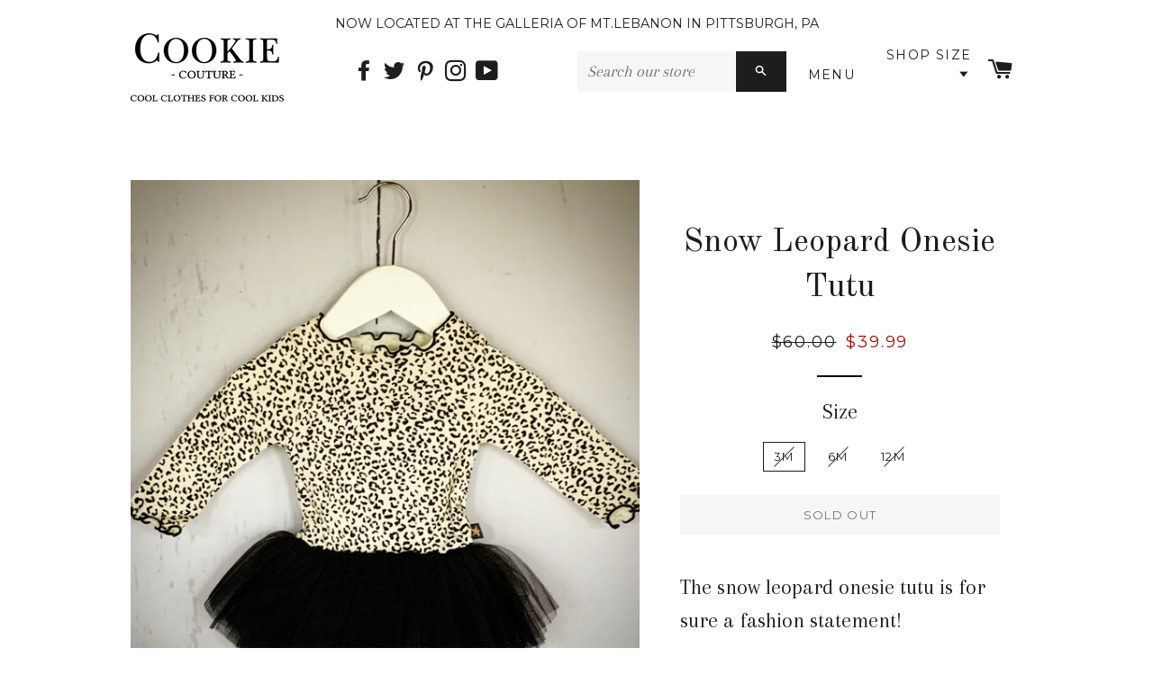

--- FILE ---
content_type: text/html; charset=utf-8
request_url: https://cookiecoutureclothing.com/collections/onesies-one-pieces/products/snow-leopard-onesie-tutu
body_size: 20754
content:
<!doctype html>
<!--[if lt IE 7]><html class="no-js lt-ie9 lt-ie8 lt-ie7" lang="en"> <![endif]-->
<!--[if IE 7]><html class="no-js lt-ie9 lt-ie8" lang="en"> <![endif]-->
<!--[if IE 8]><html class="no-js lt-ie9" lang="en"> <![endif]-->
<!--[if IE 9 ]><html class="ie9 no-js"> <![endif]-->
<!--[if (gt IE 9)|!(IE)]><!--> <html class="no-js"> <!--<![endif]-->
<head>
<script type="text/javascript" async src="https://limespot.azureedge.net/storefront/2.0.0/js/shopify/storefront.min.js?key=ella8-n1m7seg1wtb9sxu2we-htz3k"></script>
<script>
window.LimeSpot = window.LimeSpot === undefined ? {} : LimeSpot;
LimeSpot.PageInfo = { Type: "Product", ReferenceIdentifier: "3946005430370"};
</script>


  <html lang="en"/>
  <!-- Basic page needs ================================================== -->
  <meta charset="utf-8">
  <meta http-equiv="X-UA-Compatible" content="IE=edge,chrome=1">

  
    <link rel="shortcut icon" href="//cookiecoutureclothing.com/cdn/shop/files/logo_black_kids2_FIX2_7751b482-4684-4e8a-b7bc-37c36d25714b_32x32.png?v=1613532230" type="image/png" />
  

 


















  

  












  

  
  

  

  

  

  

  <title>Snow Leopard Onesie Tutu - Petite Hailey | Cookie Couture Clothing | Children’s Clothing</title>













  


  
  
  

  

  


  

  

  

  
    <meta name="description" content="The snow leopard onesie tutu is for sure a fashion statement!  Starting in size 3m and goes to 10yrs! Message us for details on larger sizing! " />
  



















<script type="application/ld+json">
{
  "@context": "http://schema.org",
  "@type": "BreadcrumbList",
  "itemListElement": [
    
      
      
      
        {
          "@type": "ListItem",
          "position": 1,
          "item": {
            "@id": "https://cookiecoutureclothing.com/collections/onesies-one-pieces",
            "name": "ONESIES & PLAYSUITS"
          }
        },{
          "@type": "ListItem",
          "position": 2,
          "item": {
            "@id": "https://cookiecoutureclothing.com/products/snow-leopard-onesie-tutu",
            "name": "Snow Leopard Onesie Tutu"
          }
        }
      
    
  ]
}
</script>








<script type="application/ld+json">
  { "@context" : "http://schema.org",
    "@type" : "Organization",
    "name" : "Cookie Couture Clothing",
    "url" : "https://cookiecoutureclothing.com",
    
    "sameAs" : [
      
    ]
  }
</script>




  
  
  
  <script type="application/ld+json">
    {
      "@context": "http://schema.org/",
      "@type": "Product",
      "name": "Snow Leopard Onesie Tutu",
      "image": "https://cookiecoutureclothing.com/cdn/shop/products/IMG_1994_450x450.jpg?v=1571287949",
      "description": "The snow leopard onesie tutu is for sure a fashion statement! 
Starting in size 3m and goes to 10yrs! Message us for details on larger sizing! ",
      "mpn": "3946005430370",
      "brand": {
        "@type": "Thing",
        "name": "Cookie Couture Clothing"
      },
	  
      "offers": {
        "@type": "Offer",
        "priceCurrency": "USD",
        "price": "39.99",
        "availability": "OutOfStock",
        "seller": {
          "@type": "Organization",
          "name": "Cookie Couture Clothing"
        }
      }
    }
  </script>




<script type="application/ld+json">
  {
    "@context": "http://schema.org",
    "@type": "WebSite",
    "name": "Cookie Couture Clothing",
    "url": "https://cookiecoutureclothing.com",
    "potentialAction": {
      "@type": "SearchAction",
      "target": "https://cookiecoutureclothing.com/search?q={search_term_string}",
      "query-input": "required name=search_term_string"
    }
  }
</script>



<meta name="pluginseo" content="Plug in SEO Plus fix package version" data-ptf="s-te_df-ap" data-mdf="s-te_df" />


  
  <!-- Helpers ================================================== -->
  <!-- /snippets/social-meta-tags.liquid -->


  <meta property="og:type" content="product">
  <meta property="og:title" content="Snow Leopard Onesie Tutu">
  <meta property="og:url" content="https://cookiecoutureclothing.com/products/snow-leopard-onesie-tutu">
  <meta property="og:description" content="The snow leopard onesie tutu is for sure a fashion statement! 
Starting in size 3m and goes to 10yrs! Message us for details on larger sizing! ">
  
    <meta property="og:image" content="http://cookiecoutureclothing.com/cdn/shop/products/IMG_1994_f703b9e3-d4a6-483e-bc7b-320157312b84_grande.jpg?v=1571287949">
    <meta property="og:image:secure_url" content="https://cookiecoutureclothing.com/cdn/shop/products/IMG_1994_f703b9e3-d4a6-483e-bc7b-320157312b84_grande.jpg?v=1571287949">
  
    <meta property="og:image" content="http://cookiecoutureclothing.com/cdn/shop/products/IMG_1994_grande.jpg?v=1571287949">
    <meta property="og:image:secure_url" content="https://cookiecoutureclothing.com/cdn/shop/products/IMG_1994_grande.jpg?v=1571287949">
  
  <meta property="og:price:amount" content="39.99">
  <meta property="og:price:currency" content="USD">

<meta property="og:site_name" content="Cookie Couture Clothing">


<meta name="twitter:card" content="summary_large_image">

  <meta name="twitter:site" content="@_CookieCouture_">


  <meta name="twitter:title" content="Snow Leopard Onesie Tutu">
  <meta name="twitter:description" content="The snow leopard onesie tutu is for sure a fashion statement! 
Starting in size 3m and goes to 10yrs! Message us for details on larger sizing! ">


  <link rel="canonical" href="https://cookiecoutureclothing.com/products/snow-leopard-onesie-tutu"/>
  <meta name="viewport" content="width=device-width,initial-scale=1,shrink-to-fit=no">
  <meta name="theme-color" content="#1c1d1d">

  <!-- CSS ================================================== -->
  <link href="//cookiecoutureclothing.com/cdn/shop/t/5/assets/timber.scss.css?v=17328854332752620041727535524" rel="stylesheet" type="text/css" media="all" />
  <link href="//cookiecoutureclothing.com/cdn/shop/t/5/assets/theme.scss.css?v=161466957571755370971727535524" rel="stylesheet" type="text/css" media="all" />
  
  
  
  <link href="//fonts.googleapis.com/css?family=Arapey:400" rel="stylesheet" type="text/css" media="all" />


  
    
    
    <link href="//fonts.googleapis.com/css?family=Old+Standard+TT:400" rel="stylesheet" type="text/css" media="all" />
  


  
    
    
    <link href="//fonts.googleapis.com/css?family=Montserrat:400" rel="stylesheet" type="text/css" media="all" />
  



  <!-- Sections ================================================== -->
  <script>
    window.theme = window.theme || {};
    theme.strings = {
      zoomClose: "Close (Esc)",
      zoomPrev: "Previous (Left arrow key)",
      zoomNext: "Next (Right arrow key)",
      moneyFormat: "${{amount}}"
    };
    theme.settings = {
      cartType: "page",
      gridType: "collage"
    };
  </script>

  <!--[if (gt IE 9)|!(IE)]><!--><script src="//cookiecoutureclothing.com/cdn/shop/t/5/assets/theme.js?v=41788287065002540971499896137" defer="defer"></script><!--<![endif]-->
  <!--[if lte IE 9]><script src="//cookiecoutureclothing.com/cdn/shop/t/5/assets/theme.js?v=41788287065002540971499896137"></script><![endif]-->

  <!-- Header hook for plugins ================================================== -->
  <script>window.performance && window.performance.mark && window.performance.mark('shopify.content_for_header.start');</script><meta name="google-site-verification" content="B4Xz302YorNVrQBpox6AXw0Wtt-dC1Edd6xKHYzgGhQ">
<meta id="shopify-digital-wallet" name="shopify-digital-wallet" content="/18128959/digital_wallets/dialog">
<meta name="shopify-checkout-api-token" content="06e0fffc90e31ba028b9b4cc9e98527b">
<meta id="in-context-paypal-metadata" data-shop-id="18128959" data-venmo-supported="false" data-environment="production" data-locale="en_US" data-paypal-v4="true" data-currency="USD">
<link rel="alternate" type="application/json+oembed" href="https://cookiecoutureclothing.com/products/snow-leopard-onesie-tutu.oembed">
<script async="async" src="/checkouts/internal/preloads.js?locale=en-US"></script>
<link rel="preconnect" href="https://shop.app" crossorigin="anonymous">
<script async="async" src="https://shop.app/checkouts/internal/preloads.js?locale=en-US&shop_id=18128959" crossorigin="anonymous"></script>
<script id="apple-pay-shop-capabilities" type="application/json">{"shopId":18128959,"countryCode":"US","currencyCode":"USD","merchantCapabilities":["supports3DS"],"merchantId":"gid:\/\/shopify\/Shop\/18128959","merchantName":"Cookie Couture Clothing","requiredBillingContactFields":["postalAddress","email"],"requiredShippingContactFields":["postalAddress","email"],"shippingType":"shipping","supportedNetworks":["visa","masterCard","amex","discover","elo","jcb"],"total":{"type":"pending","label":"Cookie Couture Clothing","amount":"1.00"},"shopifyPaymentsEnabled":true,"supportsSubscriptions":true}</script>
<script id="shopify-features" type="application/json">{"accessToken":"06e0fffc90e31ba028b9b4cc9e98527b","betas":["rich-media-storefront-analytics"],"domain":"cookiecoutureclothing.com","predictiveSearch":true,"shopId":18128959,"locale":"en"}</script>
<script>var Shopify = Shopify || {};
Shopify.shop = "cookie-couture-clothing.myshopify.com";
Shopify.locale = "en";
Shopify.currency = {"active":"USD","rate":"1.0"};
Shopify.country = "US";
Shopify.theme = {"name":"brooklyn - SV 12 Jul 17","id":174654089,"schema_name":"Brooklyn","schema_version":"2.1.3","theme_store_id":730,"role":"main"};
Shopify.theme.handle = "null";
Shopify.theme.style = {"id":null,"handle":null};
Shopify.cdnHost = "cookiecoutureclothing.com/cdn";
Shopify.routes = Shopify.routes || {};
Shopify.routes.root = "/";</script>
<script type="module">!function(o){(o.Shopify=o.Shopify||{}).modules=!0}(window);</script>
<script>!function(o){function n(){var o=[];function n(){o.push(Array.prototype.slice.apply(arguments))}return n.q=o,n}var t=o.Shopify=o.Shopify||{};t.loadFeatures=n(),t.autoloadFeatures=n()}(window);</script>
<script>
  window.ShopifyPay = window.ShopifyPay || {};
  window.ShopifyPay.apiHost = "shop.app\/pay";
  window.ShopifyPay.redirectState = null;
</script>
<script id="shop-js-analytics" type="application/json">{"pageType":"product"}</script>
<script defer="defer" async type="module" src="//cookiecoutureclothing.com/cdn/shopifycloud/shop-js/modules/v2/client.init-shop-cart-sync_BT-GjEfc.en.esm.js"></script>
<script defer="defer" async type="module" src="//cookiecoutureclothing.com/cdn/shopifycloud/shop-js/modules/v2/chunk.common_D58fp_Oc.esm.js"></script>
<script defer="defer" async type="module" src="//cookiecoutureclothing.com/cdn/shopifycloud/shop-js/modules/v2/chunk.modal_xMitdFEc.esm.js"></script>
<script type="module">
  await import("//cookiecoutureclothing.com/cdn/shopifycloud/shop-js/modules/v2/client.init-shop-cart-sync_BT-GjEfc.en.esm.js");
await import("//cookiecoutureclothing.com/cdn/shopifycloud/shop-js/modules/v2/chunk.common_D58fp_Oc.esm.js");
await import("//cookiecoutureclothing.com/cdn/shopifycloud/shop-js/modules/v2/chunk.modal_xMitdFEc.esm.js");

  window.Shopify.SignInWithShop?.initShopCartSync?.({"fedCMEnabled":true,"windoidEnabled":true});

</script>
<script>
  window.Shopify = window.Shopify || {};
  if (!window.Shopify.featureAssets) window.Shopify.featureAssets = {};
  window.Shopify.featureAssets['shop-js'] = {"shop-cart-sync":["modules/v2/client.shop-cart-sync_DZOKe7Ll.en.esm.js","modules/v2/chunk.common_D58fp_Oc.esm.js","modules/v2/chunk.modal_xMitdFEc.esm.js"],"init-fed-cm":["modules/v2/client.init-fed-cm_B6oLuCjv.en.esm.js","modules/v2/chunk.common_D58fp_Oc.esm.js","modules/v2/chunk.modal_xMitdFEc.esm.js"],"shop-cash-offers":["modules/v2/client.shop-cash-offers_D2sdYoxE.en.esm.js","modules/v2/chunk.common_D58fp_Oc.esm.js","modules/v2/chunk.modal_xMitdFEc.esm.js"],"shop-login-button":["modules/v2/client.shop-login-button_QeVjl5Y3.en.esm.js","modules/v2/chunk.common_D58fp_Oc.esm.js","modules/v2/chunk.modal_xMitdFEc.esm.js"],"pay-button":["modules/v2/client.pay-button_DXTOsIq6.en.esm.js","modules/v2/chunk.common_D58fp_Oc.esm.js","modules/v2/chunk.modal_xMitdFEc.esm.js"],"shop-button":["modules/v2/client.shop-button_DQZHx9pm.en.esm.js","modules/v2/chunk.common_D58fp_Oc.esm.js","modules/v2/chunk.modal_xMitdFEc.esm.js"],"avatar":["modules/v2/client.avatar_BTnouDA3.en.esm.js"],"init-windoid":["modules/v2/client.init-windoid_CR1B-cfM.en.esm.js","modules/v2/chunk.common_D58fp_Oc.esm.js","modules/v2/chunk.modal_xMitdFEc.esm.js"],"init-shop-for-new-customer-accounts":["modules/v2/client.init-shop-for-new-customer-accounts_C_vY_xzh.en.esm.js","modules/v2/client.shop-login-button_QeVjl5Y3.en.esm.js","modules/v2/chunk.common_D58fp_Oc.esm.js","modules/v2/chunk.modal_xMitdFEc.esm.js"],"init-shop-email-lookup-coordinator":["modules/v2/client.init-shop-email-lookup-coordinator_BI7n9ZSv.en.esm.js","modules/v2/chunk.common_D58fp_Oc.esm.js","modules/v2/chunk.modal_xMitdFEc.esm.js"],"init-shop-cart-sync":["modules/v2/client.init-shop-cart-sync_BT-GjEfc.en.esm.js","modules/v2/chunk.common_D58fp_Oc.esm.js","modules/v2/chunk.modal_xMitdFEc.esm.js"],"shop-toast-manager":["modules/v2/client.shop-toast-manager_DiYdP3xc.en.esm.js","modules/v2/chunk.common_D58fp_Oc.esm.js","modules/v2/chunk.modal_xMitdFEc.esm.js"],"init-customer-accounts":["modules/v2/client.init-customer-accounts_D9ZNqS-Q.en.esm.js","modules/v2/client.shop-login-button_QeVjl5Y3.en.esm.js","modules/v2/chunk.common_D58fp_Oc.esm.js","modules/v2/chunk.modal_xMitdFEc.esm.js"],"init-customer-accounts-sign-up":["modules/v2/client.init-customer-accounts-sign-up_iGw4briv.en.esm.js","modules/v2/client.shop-login-button_QeVjl5Y3.en.esm.js","modules/v2/chunk.common_D58fp_Oc.esm.js","modules/v2/chunk.modal_xMitdFEc.esm.js"],"shop-follow-button":["modules/v2/client.shop-follow-button_CqMgW2wH.en.esm.js","modules/v2/chunk.common_D58fp_Oc.esm.js","modules/v2/chunk.modal_xMitdFEc.esm.js"],"checkout-modal":["modules/v2/client.checkout-modal_xHeaAweL.en.esm.js","modules/v2/chunk.common_D58fp_Oc.esm.js","modules/v2/chunk.modal_xMitdFEc.esm.js"],"shop-login":["modules/v2/client.shop-login_D91U-Q7h.en.esm.js","modules/v2/chunk.common_D58fp_Oc.esm.js","modules/v2/chunk.modal_xMitdFEc.esm.js"],"lead-capture":["modules/v2/client.lead-capture_BJmE1dJe.en.esm.js","modules/v2/chunk.common_D58fp_Oc.esm.js","modules/v2/chunk.modal_xMitdFEc.esm.js"],"payment-terms":["modules/v2/client.payment-terms_Ci9AEqFq.en.esm.js","modules/v2/chunk.common_D58fp_Oc.esm.js","modules/v2/chunk.modal_xMitdFEc.esm.js"]};
</script>
<script>(function() {
  var isLoaded = false;
  function asyncLoad() {
    if (isLoaded) return;
    isLoaded = true;
    var urls = ["\/\/shopify.privy.com\/widget.js?shop=cookie-couture-clothing.myshopify.com","https:\/\/chimpstatic.com\/mcjs-connected\/js\/users\/cea4caace6ff9d4812abbc176\/1549e2dbe08b20e38f3ba8770.js?shop=cookie-couture-clothing.myshopify.com","https:\/\/instafeed.nfcube.com\/cdn\/ccba56df5e8b7c20cc9941b9d6f2e1ec.js?shop=cookie-couture-clothing.myshopify.com","https:\/\/scripttags.justuno.com\/shopify_justuno_18128959_33870.js?shop=cookie-couture-clothing.myshopify.com","\/\/cdn.ywxi.net\/js\/partner-shopify.js?shop=cookie-couture-clothing.myshopify.com","https:\/\/client.spinasale.com\/js\/spin-v3.js?shop=cookie-couture-clothing.myshopify.com","https:\/\/js.smile.io\/v1\/smile-shopify.js?shop=cookie-couture-clothing.myshopify.com","https:\/\/chimpstatic.com\/mcjs-connected\/js\/users\/cea4caace6ff9d4812abbc176\/8e912945508b28d7f80d6e0d5.js?shop=cookie-couture-clothing.myshopify.com","https:\/\/cdn.hextom.com\/js\/quickannouncementbar.js?shop=cookie-couture-clothing.myshopify.com"];
    for (var i = 0; i < urls.length; i++) {
      var s = document.createElement('script');
      s.type = 'text/javascript';
      s.async = true;
      s.src = urls[i];
      var x = document.getElementsByTagName('script')[0];
      x.parentNode.insertBefore(s, x);
    }
  };
  if(window.attachEvent) {
    window.attachEvent('onload', asyncLoad);
  } else {
    window.addEventListener('load', asyncLoad, false);
  }
})();</script>
<script id="__st">var __st={"a":18128959,"offset":-18000,"reqid":"ab06fdd2-c64e-4b9c-a74c-c33eb1cc85f1-1769271038","pageurl":"cookiecoutureclothing.com\/collections\/onesies-one-pieces\/products\/snow-leopard-onesie-tutu","u":"c667ad851216","p":"product","rtyp":"product","rid":3946005430370};</script>
<script>window.ShopifyPaypalV4VisibilityTracking = true;</script>
<script id="captcha-bootstrap">!function(){'use strict';const t='contact',e='account',n='new_comment',o=[[t,t],['blogs',n],['comments',n],[t,'customer']],c=[[e,'customer_login'],[e,'guest_login'],[e,'recover_customer_password'],[e,'create_customer']],r=t=>t.map((([t,e])=>`form[action*='/${t}']:not([data-nocaptcha='true']) input[name='form_type'][value='${e}']`)).join(','),a=t=>()=>t?[...document.querySelectorAll(t)].map((t=>t.form)):[];function s(){const t=[...o],e=r(t);return a(e)}const i='password',u='form_key',d=['recaptcha-v3-token','g-recaptcha-response','h-captcha-response',i],f=()=>{try{return window.sessionStorage}catch{return}},m='__shopify_v',_=t=>t.elements[u];function p(t,e,n=!1){try{const o=window.sessionStorage,c=JSON.parse(o.getItem(e)),{data:r}=function(t){const{data:e,action:n}=t;return t[m]||n?{data:e,action:n}:{data:t,action:n}}(c);for(const[e,n]of Object.entries(r))t.elements[e]&&(t.elements[e].value=n);n&&o.removeItem(e)}catch(o){console.error('form repopulation failed',{error:o})}}const l='form_type',E='cptcha';function T(t){t.dataset[E]=!0}const w=window,h=w.document,L='Shopify',v='ce_forms',y='captcha';let A=!1;((t,e)=>{const n=(g='f06e6c50-85a8-45c8-87d0-21a2b65856fe',I='https://cdn.shopify.com/shopifycloud/storefront-forms-hcaptcha/ce_storefront_forms_captcha_hcaptcha.v1.5.2.iife.js',D={infoText:'Protected by hCaptcha',privacyText:'Privacy',termsText:'Terms'},(t,e,n)=>{const o=w[L][v],c=o.bindForm;if(c)return c(t,g,e,D).then(n);var r;o.q.push([[t,g,e,D],n]),r=I,A||(h.body.append(Object.assign(h.createElement('script'),{id:'captcha-provider',async:!0,src:r})),A=!0)});var g,I,D;w[L]=w[L]||{},w[L][v]=w[L][v]||{},w[L][v].q=[],w[L][y]=w[L][y]||{},w[L][y].protect=function(t,e){n(t,void 0,e),T(t)},Object.freeze(w[L][y]),function(t,e,n,w,h,L){const[v,y,A,g]=function(t,e,n){const i=e?o:[],u=t?c:[],d=[...i,...u],f=r(d),m=r(i),_=r(d.filter((([t,e])=>n.includes(e))));return[a(f),a(m),a(_),s()]}(w,h,L),I=t=>{const e=t.target;return e instanceof HTMLFormElement?e:e&&e.form},D=t=>v().includes(t);t.addEventListener('submit',(t=>{const e=I(t);if(!e)return;const n=D(e)&&!e.dataset.hcaptchaBound&&!e.dataset.recaptchaBound,o=_(e),c=g().includes(e)&&(!o||!o.value);(n||c)&&t.preventDefault(),c&&!n&&(function(t){try{if(!f())return;!function(t){const e=f();if(!e)return;const n=_(t);if(!n)return;const o=n.value;o&&e.removeItem(o)}(t);const e=Array.from(Array(32),(()=>Math.random().toString(36)[2])).join('');!function(t,e){_(t)||t.append(Object.assign(document.createElement('input'),{type:'hidden',name:u})),t.elements[u].value=e}(t,e),function(t,e){const n=f();if(!n)return;const o=[...t.querySelectorAll(`input[type='${i}']`)].map((({name:t})=>t)),c=[...d,...o],r={};for(const[a,s]of new FormData(t).entries())c.includes(a)||(r[a]=s);n.setItem(e,JSON.stringify({[m]:1,action:t.action,data:r}))}(t,e)}catch(e){console.error('failed to persist form',e)}}(e),e.submit())}));const S=(t,e)=>{t&&!t.dataset[E]&&(n(t,e.some((e=>e===t))),T(t))};for(const o of['focusin','change'])t.addEventListener(o,(t=>{const e=I(t);D(e)&&S(e,y())}));const B=e.get('form_key'),M=e.get(l),P=B&&M;t.addEventListener('DOMContentLoaded',(()=>{const t=y();if(P)for(const e of t)e.elements[l].value===M&&p(e,B);[...new Set([...A(),...v().filter((t=>'true'===t.dataset.shopifyCaptcha))])].forEach((e=>S(e,t)))}))}(h,new URLSearchParams(w.location.search),n,t,e,['guest_login'])})(!0,!0)}();</script>
<script integrity="sha256-4kQ18oKyAcykRKYeNunJcIwy7WH5gtpwJnB7kiuLZ1E=" data-source-attribution="shopify.loadfeatures" defer="defer" src="//cookiecoutureclothing.com/cdn/shopifycloud/storefront/assets/storefront/load_feature-a0a9edcb.js" crossorigin="anonymous"></script>
<script crossorigin="anonymous" defer="defer" src="//cookiecoutureclothing.com/cdn/shopifycloud/storefront/assets/shopify_pay/storefront-65b4c6d7.js?v=20250812"></script>
<script data-source-attribution="shopify.dynamic_checkout.dynamic.init">var Shopify=Shopify||{};Shopify.PaymentButton=Shopify.PaymentButton||{isStorefrontPortableWallets:!0,init:function(){window.Shopify.PaymentButton.init=function(){};var t=document.createElement("script");t.src="https://cookiecoutureclothing.com/cdn/shopifycloud/portable-wallets/latest/portable-wallets.en.js",t.type="module",document.head.appendChild(t)}};
</script>
<script data-source-attribution="shopify.dynamic_checkout.buyer_consent">
  function portableWalletsHideBuyerConsent(e){var t=document.getElementById("shopify-buyer-consent"),n=document.getElementById("shopify-subscription-policy-button");t&&n&&(t.classList.add("hidden"),t.setAttribute("aria-hidden","true"),n.removeEventListener("click",e))}function portableWalletsShowBuyerConsent(e){var t=document.getElementById("shopify-buyer-consent"),n=document.getElementById("shopify-subscription-policy-button");t&&n&&(t.classList.remove("hidden"),t.removeAttribute("aria-hidden"),n.addEventListener("click",e))}window.Shopify?.PaymentButton&&(window.Shopify.PaymentButton.hideBuyerConsent=portableWalletsHideBuyerConsent,window.Shopify.PaymentButton.showBuyerConsent=portableWalletsShowBuyerConsent);
</script>
<script data-source-attribution="shopify.dynamic_checkout.cart.bootstrap">document.addEventListener("DOMContentLoaded",(function(){function t(){return document.querySelector("shopify-accelerated-checkout-cart, shopify-accelerated-checkout")}if(t())Shopify.PaymentButton.init();else{new MutationObserver((function(e,n){t()&&(Shopify.PaymentButton.init(),n.disconnect())})).observe(document.body,{childList:!0,subtree:!0})}}));
</script>
<link id="shopify-accelerated-checkout-styles" rel="stylesheet" media="screen" href="https://cookiecoutureclothing.com/cdn/shopifycloud/portable-wallets/latest/accelerated-checkout-backwards-compat.css" crossorigin="anonymous">
<style id="shopify-accelerated-checkout-cart">
        #shopify-buyer-consent {
  margin-top: 1em;
  display: inline-block;
  width: 100%;
}

#shopify-buyer-consent.hidden {
  display: none;
}

#shopify-subscription-policy-button {
  background: none;
  border: none;
  padding: 0;
  text-decoration: underline;
  font-size: inherit;
  cursor: pointer;
}

#shopify-subscription-policy-button::before {
  box-shadow: none;
}

      </style>

<script>window.performance && window.performance.mark && window.performance.mark('shopify.content_for_header.end');</script>
<script>var BOLD = BOLD || {};
    BOLD.products = BOLD.products || {};
    BOLD.variant_lookup = BOLD.variant_lookup || {};BOLD.variant_lookup[29461017690210] ="snow-leopard-onesie-tutu";BOLD.variant_lookup[29461017722978] ="snow-leopard-onesie-tutu";BOLD.variant_lookup[29461017755746] ="snow-leopard-onesie-tutu";BOLD.products["snow-leopard-onesie-tutu"] ={"id":3946005430370,"title":"Snow Leopard Onesie Tutu","handle":"snow-leopard-onesie-tutu","description":"\u003cp\u003eThe snow leopard onesie tutu is for sure a fashion statement! \u003c\/p\u003e\n\u003cp\u003eStarting in size 3m and goes to 10yrs! Message us for details on larger sizing! \u003c\/p\u003e","published_at":"2019-08-01T10:59:29","created_at":"2019-08-01T11:04:29","vendor":"Cookie Couture Clothing","type":"Tutu","tags":["dress","leopard","leopard onesie","onesie","tutu","tutu onesie"],"price":3999,"price_min":3999,"price_max":3999,"price_varies":false,"compare_at_price":6000,"compare_at_price_min":6000,"compare_at_price_max":6000,"compare_at_price_varies":false,"all_variant_ids":[29461017690210,29461017722978,29461017755746],"variants":[{"id":29461017690210,"product_id":3946005430370,"product_handle":"snow-leopard-onesie-tutu","title":"3M","option1":"3M","option2":null,"option3":null,"sku":"","requires_shipping":true,"taxable":true,"featured_image":null,"image_id":null,"available":false,"name":"Snow Leopard Onesie Tutu - 3M","options":["3M"],"price":3999,"weight":113,"compare_at_price":6000,"inventory_quantity":0,"inventory_management":"shopify","inventory_policy":"deny","inventory_in_cart":0,"inventory_remaining":0,"incoming":false,"next_incoming_date":null,"taxable":true,"barcode":""},{"id":29461017722978,"product_id":3946005430370,"product_handle":"snow-leopard-onesie-tutu","title":"6M","option1":"6M","option2":null,"option3":null,"sku":"","requires_shipping":true,"taxable":true,"featured_image":null,"image_id":null,"available":false,"name":"Snow Leopard Onesie Tutu - 6M","options":["6M"],"price":3999,"weight":113,"compare_at_price":6000,"inventory_quantity":0,"inventory_management":"shopify","inventory_policy":"deny","inventory_in_cart":0,"inventory_remaining":0,"incoming":false,"next_incoming_date":null,"taxable":true,"barcode":""},{"id":29461017755746,"product_id":3946005430370,"product_handle":"snow-leopard-onesie-tutu","title":"12M","option1":"12M","option2":null,"option3":null,"sku":"","requires_shipping":true,"taxable":true,"featured_image":null,"image_id":null,"available":false,"name":"Snow Leopard Onesie Tutu - 12M","options":["12M"],"price":3999,"weight":113,"compare_at_price":6000,"inventory_quantity":0,"inventory_management":"shopify","inventory_policy":"deny","inventory_in_cart":0,"inventory_remaining":0,"incoming":false,"next_incoming_date":null,"taxable":true,"barcode":""}],"available":false,"images":["\/\/cookiecoutureclothing.com\/cdn\/shop\/products\/IMG_1994.jpg?v=1571287949","\/\/cookiecoutureclothing.com\/cdn\/shop\/products\/IMG_1994_f703b9e3-d4a6-483e-bc7b-320157312b84.jpg?v=1571287949"],"featured_image":"\/\/cookiecoutureclothing.com\/cdn\/shop\/products\/IMG_1994.jpg?v=1571287949","options":["Size"],"url":"\/products\/snow-leopard-onesie-tutu"}</script><script>window.BOLD = window.BOLD || {};
    window.BOLD.common = window.BOLD.common || {};
    window.BOLD.common.Shopify = window.BOLD.common.Shopify || {};

    window.BOLD.common.Shopify.shop = {
        domain: 'cookiecoutureclothing.com',
        permanent_domain: 'cookie-couture-clothing.myshopify.com',
        url: 'https://cookiecoutureclothing.com',
        secure_url: 'https://cookiecoutureclothing.com',
        money_format: "${{amount}}",
        currency: "USD"
    };

    window.BOLD.common.Shopify.cart = {"note":null,"attributes":{},"original_total_price":0,"total_price":0,"total_discount":0,"total_weight":0.0,"item_count":0,"items":[],"requires_shipping":false,"currency":"USD","items_subtotal_price":0,"cart_level_discount_applications":[],"checkout_charge_amount":0};
    window.BOLD.common.template = 'product';window.BOLD.common.Shopify.formatMoney = function(money, format) {
        function n(t, e) {
            return "undefined" == typeof t ? e : t
        }
        function r(t, e, r, i) {
            if (e = n(e, 2),
            r = n(r, ","),
            i = n(i, "."),
            isNaN(t) || null == t)
                return 0;
            t = (t / 100).toFixed(e);
            var o = t.split(".")
              , a = o[0].replace(/(\d)(?=(\d\d\d)+(?!\d))/g, "$1" + r)
              , s = o[1] ? i + o[1] : "";
            return a + s
        }
        "string" == typeof money && (money = money.replace(".", ""));
        var i = ""
          , o = /\{\{\s*(\w+)\s*\}\}/
          , a = format || window.BOLD.common.Shopify.shop.money_format || window.Shopify.money_format || "$ {{ amount }}";
        switch (a.match(o)[1]) {
            case "amount":
                i = r(money, 2);
                break;
            case "amount_no_decimals":
                i = r(money, 0);
                break;
            case "amount_with_comma_separator":
                i = r(money, 2, ".", ",");
                break;
            case "amount_no_decimals_with_comma_separator":
                i = r(money, 0, ".", ",");
                break;
            case "amount_with_space_separator":
                i = r(money, 2, ".", " ");
                break;
            case "amount_no_decimals_with_space_separator":
                i = r(money, 0, ".", " ");
                break;
        }
        return a.replace(o, i);
    };

    window.BOLD.common.Shopify.saveProduct = function (handle, product) {
        if (typeof handle === 'string' && typeof window.BOLD.common.Shopify.products[handle] === 'undefined') {
            if (typeof product === 'number') {
                window.BOLD.common.Shopify.handles[product] = handle;
                product = { id: product };
            }
            window.BOLD.common.Shopify.products[handle] = product;
        }
    };

	window.BOLD.common.Shopify.saveVariant = function (variant_id, variant) {
		if (typeof variant_id === 'number' && typeof window.BOLD.common.Shopify.variants[variant_id] === 'undefined') {
			window.BOLD.common.Shopify.variants[variant_id] = variant;
		}
	};window.BOLD.common.Shopify.products = window.BOLD.common.Shopify.products || {};
    window.BOLD.common.Shopify.variants = window.BOLD.common.Shopify.variants || {};
    window.BOLD.common.Shopify.handles = window.BOLD.common.Shopify.handles || {};window.BOLD.common.Shopify.handle = "snow-leopard-onesie-tutu"
window.BOLD.common.Shopify.saveProduct("snow-leopard-onesie-tutu", 3946005430370);window.BOLD.common.Shopify.saveVariant(29461017690210, {product_id: 3946005430370, price: 3999, group_id: 'null'});window.BOLD.common.Shopify.saveVariant(29461017722978, {product_id: 3946005430370, price: 3999, group_id: 'null'});window.BOLD.common.Shopify.saveVariant(29461017755746, {product_id: 3946005430370, price: 3999, group_id: 'null'});window.BOLD.common.Shopify.saveProduct("star-foot-overall-white", 6545974526050);window.BOLD.common.Shopify.saveVariant(39280017211490, {product_id: 6545974526050, price: 7500, group_id: 'null'});window.BOLD.common.Shopify.saveVariant(39280017244258, {product_id: 6545974526050, price: 7500, group_id: 'null'});window.BOLD.common.Shopify.saveVariant(39280017277026, {product_id: 6545974526050, price: 7500, group_id: 'null'});window.BOLD.common.Shopify.saveProduct("star-zipped-hooded-overall", 3950729920610);window.BOLD.common.Shopify.saveVariant(29489730814050, {product_id: 3950729920610, price: 7000, group_id: 'null'});window.BOLD.common.Shopify.saveVariant(29489730846818, {product_id: 3950729920610, price: 7000, group_id: 'null'});window.BOLD.common.Shopify.saveVariant(29489730879586, {product_id: 3950729920610, price: 7000, group_id: 'null'});window.BOLD.common.Shopify.saveVariant(29489730912354, {product_id: 3950729920610, price: 7000, group_id: 'null'});window.BOLD.common.Shopify.saveProduct("white-star-playsuit-1", 1390376648821);window.BOLD.common.Shopify.saveVariant(12439392747637, {product_id: 1390376648821, price: 2999, group_id: 'null'});window.BOLD.common.Shopify.saveVariant(12439392780405, {product_id: 1390376648821, price: 2999, group_id: 'null'});window.BOLD.common.Shopify.saveVariant(12556335513717, {product_id: 1390376648821, price: 2999, group_id: 'null'});window.BOLD.common.Shopify.saveProduct("star-playsuit-grey", 3938209562722);window.BOLD.common.Shopify.saveVariant(29412359307362, {product_id: 3938209562722, price: 2999, group_id: 'null'});window.BOLD.common.Shopify.saveVariant(29412442505314, {product_id: 3938209562722, price: 2999, group_id: 'null'});window.BOLD.common.Shopify.saveVariant(29412442538082, {product_id: 3938209562722, price: 2999, group_id: 'null'});window.BOLD.common.Shopify.saveVariant(29412442570850, {product_id: 3938209562722, price: 2999, group_id: 'null'});window.BOLD.common.Shopify.saveProduct("dino-playsuit", 2229404532834);window.BOLD.common.Shopify.saveVariant(20407135371362, {product_id: 2229404532834, price: 2999, group_id: 'null'});window.BOLD.common.Shopify.saveVariant(20407135404130, {product_id: 2229404532834, price: 2999, group_id: 'null'});window.BOLD.common.Shopify.saveVariant(20407135436898, {product_id: 2229404532834, price: 2999, group_id: 'null'});window.BOLD.common.Shopify.saveVariant(29522665209954, {product_id: 2229404532834, price: 2999, group_id: 'null'});window.BOLD.common.Shopify.saveProduct("snow-leopard-onesie-tutu", 3946005430370);window.BOLD.common.Shopify.saveVariant(29461017690210, {product_id: 3946005430370, price: 3999, group_id: 'null'});window.BOLD.common.Shopify.saveVariant(29461017722978, {product_id: 3946005430370, price: 3999, group_id: 'null'});window.BOLD.common.Shopify.saveVariant(29461017755746, {product_id: 3946005430370, price: 3999, group_id: 'null'});window.BOLD.common.Shopify.saveProduct("red-star-onesie-sparkle-tutu-dress", 3946000154722);window.BOLD.common.Shopify.saveVariant(29461005205602, {product_id: 3946000154722, price: 4999, group_id: 'null'});window.BOLD.common.Shopify.saveVariant(29461005238370, {product_id: 3946000154722, price: 4999, group_id: 'null'});window.BOLD.common.Shopify.saveVariant(29461005271138, {product_id: 3946000154722, price: 4999, group_id: 'null'});window.BOLD.common.Shopify.saveProduct("quilt-sleeveless-onesie", 2139172536418);window.BOLD.common.Shopify.saveVariant(19765757378658, {product_id: 2139172536418, price: 4500, group_id: 'null'});window.BOLD.common.Shopify.saveVariant(19765757411426, {product_id: 2139172536418, price: 4500, group_id: 'null'});window.BOLD.common.Shopify.saveVariant(19765757444194, {product_id: 2139172536418, price: 4500, group_id: 'null'});window.BOLD.common.Shopify.saveVariant(19765757476962, {product_id: 2139172536418, price: 4500, group_id: 'null'});window.BOLD.common.Shopify.saveProduct("quilted-hooded-playsuit", 1390371438709);window.BOLD.common.Shopify.saveVariant(12439351885941, {product_id: 1390371438709, price: 5900, group_id: 'null'});window.BOLD.common.Shopify.saveVariant(12439351918709, {product_id: 1390371438709, price: 5900, group_id: 'null'});window.BOLD.common.Shopify.saveVariant(12439351951477, {product_id: 1390371438709, price: 5900, group_id: 'null'});window.BOLD.common.Shopify.saveVariant(12439351984245, {product_id: 1390371438709, price: 5900, group_id: 'null'});window.BOLD.common.Shopify.saveProduct("organic-footie-scribble", 2135800152162);window.BOLD.common.Shopify.saveVariant(19753606840418, {product_id: 2135800152162, price: 3400, group_id: 'null'});window.BOLD.common.Shopify.saveVariant(19753606873186, {product_id: 2135800152162, price: 3400, group_id: 'null'});window.BOLD.common.Shopify.saveVariant(19753606905954, {product_id: 2135800152162, price: 3400, group_id: 'null'});window.BOLD.common.Shopify.saveProduct("organic-footie-numbers", 2135802544226);window.BOLD.common.Shopify.saveVariant(19753610641506, {product_id: 2135802544226, price: 3400, group_id: 'null'});window.BOLD.common.Shopify.saveVariant(19753610674274, {product_id: 2135802544226, price: 3400, group_id: 'null'});window.BOLD.common.Shopify.saveVariant(19753610707042, {product_id: 2135802544226, price: 3400, group_id: 'null'});window.BOLD.common.Shopify.saveProduct("superhero-one-piece", 2120058863714);window.BOLD.common.Shopify.saveVariant(19696872652898, {product_id: 2120058863714, price: 4200, group_id: 'null'});window.BOLD.common.Shopify.saveVariant(19696872685666, {product_id: 2120058863714, price: 4200, group_id: 'null'});window.BOLD.common.Shopify.saveVariant(19696872718434, {product_id: 2120058863714, price: 4200, group_id: 'null'});window.BOLD.common.Shopify.saveVariant(19696872751202, {product_id: 2120058863714, price: 4200, group_id: 'null'});window.BOLD.common.Shopify.saveVariant(19696872783970, {product_id: 2120058863714, price: 4200, group_id: 'null'});window.BOLD.common.Shopify.saveProduct("mickey-mouse-inspired-footie", 2120152645730);window.BOLD.common.Shopify.saveVariant(19697413521506, {product_id: 2120152645730, price: 4200, group_id: 'null'});window.BOLD.common.Shopify.saveVariant(19697413554274, {product_id: 2120152645730, price: 4200, group_id: 'null'});window.BOLD.common.Shopify.saveVariant(19697413587042, {product_id: 2120152645730, price: 4200, group_id: 'null'});window.BOLD.common.Shopify.saveVariant(19697413619810, {product_id: 2120152645730, price: 4200, group_id: 'null'});window.BOLD.common.Shopify.saveVariant(19697413652578, {product_id: 2120152645730, price: 4200, group_id: 'null'});window.BOLD.common.Shopify.saveProduct("striped-onesie", 1390373404789);window.BOLD.common.Shopify.saveVariant(12439362273397, {product_id: 1390373404789, price: 4300, group_id: 'null'});window.BOLD.common.Shopify.saveVariant(12439362306165, {product_id: 1390373404789, price: 4300, group_id: 'null'});window.BOLD.common.Shopify.saveProduct("pink-star-onesie-1", 1390376222837);window.BOLD.common.Shopify.saveVariant(12439391273077, {product_id: 1390376222837, price: 2499, group_id: 'null'});window.BOLD.common.Shopify.saveVariant(12439391305845, {product_id: 1390376222837, price: 2499, group_id: 'null'});window.BOLD.common.Shopify.saveProduct("white-star-onesie", 1390376386677);window.BOLD.common.Shopify.saveVariant(12439391993973, {product_id: 1390376386677, price: 4300, group_id: 'null'});window.BOLD.common.Shopify.saveVariant(12439392026741, {product_id: 1390376386677, price: 4300, group_id: 'null'});window.BOLD.common.Shopify.saveProduct("black-star-onesie", 1390376124533);window.BOLD.common.Shopify.saveVariant(12439391142005, {product_id: 1390376124533, price: 2999, group_id: 'null'});window.BOLD.common.Shopify.saveVariant(12439391174773, {product_id: 1390376124533, price: 2999, group_id: 'null'});window.BOLD.common.Shopify.saveProduct("pink-star-onesie", 221600514057);window.BOLD.common.Shopify.saveVariant(2277582667785, {product_id: 221600514057, price: 3900, group_id: 'null'});window.BOLD.common.Shopify.saveVariant(2277582700553, {product_id: 221600514057, price: 3900, group_id: 'null'});window.BOLD.common.Shopify.saveVariant(2277582733321, {product_id: 221600514057, price: 3900, group_id: 'null'});window.BOLD.common.Shopify.saveVariant(2277582766089, {product_id: 221600514057, price: 3900, group_id: 'null'});window.BOLD.common.Shopify.saveProduct("organic-zip-footie-swiss-cross", 2091828052066);window.BOLD.common.Shopify.saveVariant(19570731548770, {product_id: 2091828052066, price: 3200, group_id: 'null'});window.BOLD.common.Shopify.saveVariant(19570731581538, {product_id: 2091828052066, price: 3200, group_id: 'null'});window.BOLD.common.Shopify.saveVariant(19570731647074, {product_id: 2091828052066, price: 3200, group_id: 'null'});window.BOLD.common.Shopify.saveVariant(19570731712610, {product_id: 2091828052066, price: 3200, group_id: 'null'});window.BOLD.common.Shopify.saveProduct("organic-zip-footie-white", 2091814420578);window.BOLD.common.Shopify.saveVariant(19570672336994, {product_id: 2091814420578, price: 2999, group_id: 'null'});window.BOLD.common.Shopify.saveVariant(19570672402530, {product_id: 2091814420578, price: 2999, group_id: 'null'});window.BOLD.common.Shopify.saveVariant(19570672468066, {product_id: 2091814420578, price: 2999, group_id: 'null'});window.BOLD.common.Shopify.saveVariant(19570672533602, {product_id: 2091814420578, price: 2999, group_id: 'null'});window.BOLD.common.Shopify.saveProduct("organic-zip-footie-black", 2091812388962);window.BOLD.common.Shopify.saveVariant(19570657230946, {product_id: 2091812388962, price: 2999, group_id: 'null'});window.BOLD.common.Shopify.saveVariant(19570657263714, {product_id: 2091812388962, price: 2999, group_id: 'null'});window.BOLD.common.Shopify.saveVariant(19570657296482, {product_id: 2091812388962, price: 2999, group_id: 'null'});window.BOLD.common.Shopify.saveVariant(19570657329250, {product_id: 2091812388962, price: 2999, group_id: 'null'});window.BOLD.common.Shopify.saveProduct("organic-zip-footie-navy", 2091826053218);window.BOLD.common.Shopify.saveVariant(19570727288930, {product_id: 2091826053218, price: 2999, group_id: 'null'});window.BOLD.common.Shopify.saveVariant(19570727321698, {product_id: 2091826053218, price: 2999, group_id: 'null'});window.BOLD.common.Shopify.saveVariant(19570727354466, {product_id: 2091826053218, price: 2999, group_id: 'null'});window.BOLD.common.Shopify.saveVariant(19570727387234, {product_id: 2091826053218, price: 2999, group_id: 'null'});window.BOLD.common.Shopify.saveProduct("organic-zip-footie-gray", 2091823726690);window.BOLD.common.Shopify.saveVariant(19570714181730, {product_id: 2091823726690, price: 2999, group_id: 'null'});window.BOLD.common.Shopify.saveVariant(19570714214498, {product_id: 2091823726690, price: 2999, group_id: 'null'});window.BOLD.common.Shopify.saveVariant(19570714247266, {product_id: 2091823726690, price: 2999, group_id: 'null'});window.BOLD.common.Shopify.saveVariant(19570714280034, {product_id: 2091823726690, price: 2999, group_id: 'null'});window.BOLD.common.Shopify.saveProduct("star-playsuit-longsleeve", 10337721481);window.BOLD.common.Shopify.saveVariant(44018987081, {product_id: 10337721481, price: 5700, group_id: 'null'});window.BOLD.common.Shopify.saveVariant(44019021769, {product_id: 10337721481, price: 5700, group_id: 'null'});window.BOLD.common.Shopify.saveVariant(44019021833, {product_id: 10337721481, price: 5700, group_id: 'null'});window.BOLD.common.Shopify.saveVariant(44019021897, {product_id: 10337721481, price: 5700, group_id: 'null'});window.BOLD.common.Shopify.saveProduct("longsleeve-star-playsuit-black", 10337752329);window.BOLD.common.Shopify.saveVariant(44019945481, {product_id: 10337752329, price: 5700, group_id: 'null'});window.BOLD.common.Shopify.saveVariant(44019945545, {product_id: 10337752329, price: 5700, group_id: 'null'});window.BOLD.common.Shopify.saveVariant(44019945609, {product_id: 10337752329, price: 5700, group_id: 'null'});window.BOLD.common.Shopify.saveVariant(44019945673, {product_id: 10337752329, price: 5700, group_id: 'null'});window.BOLD.common.Shopify.saveProduct("mamas-dont-let-your-babies-grow-up-to-be-cowboys", 1381335695477);window.BOLD.common.Shopify.saveVariant(12401610227829, {product_id: 1381335695477, price: 3495, group_id: 'null'});window.BOLD.common.Shopify.saveVariant(12401610260597, {product_id: 1381335695477, price: 3495, group_id: 'null'});window.BOLD.common.Shopify.saveProduct("bamboo-crop-romper-stripe", 9038837065);window.BOLD.common.Shopify.saveVariant(32667694473, {product_id: 9038837065, price: 4900, group_id: 'null'});window.BOLD.common.Shopify.saveVariant(32667694537, {product_id: 9038837065, price: 4900, group_id: 'null'});window.BOLD.common.Shopify.saveVariant(32667694601, {product_id: 9038837065, price: 4900, group_id: 'null'});window.BOLD.common.Shopify.saveProduct("bamboo-crop-romper-black", 9038831049);window.BOLD.common.Shopify.saveVariant(32667624841, {product_id: 9038831049, price: 4900, group_id: 'null'});window.BOLD.common.Shopify.saveVariant(32667624905, {product_id: 9038831049, price: 4900, group_id: 'null'});window.BOLD.common.Shopify.saveVariant(32667624969, {product_id: 9038831049, price: 4900, group_id: 'null'});window.BOLD.common.Shopify.saveProduct("red-tutu-onesie", 4470103113826);window.BOLD.common.Shopify.saveVariant(31834730168418, {product_id: 4470103113826, price: 7900, group_id: 'null'});window.BOLD.common.Shopify.saveVariant(31834730201186, {product_id: 4470103113826, price: 7900, group_id: 'null'});window.BOLD.common.Shopify.saveProduct("lavender-tutu-onesie", 4470140960866);window.BOLD.common.Shopify.saveVariant(31834841481314, {product_id: 4470140960866, price: 7400, group_id: 'null'});window.BOLD.common.Shopify.saveVariant(31834841514082, {product_id: 4470140960866, price: 7400, group_id: 'null'});window.BOLD.common.Shopify.saveProduct("white-baby-tutu-onesie-pant-set-one-size-left-6m", 4488980168802);window.BOLD.common.Shopify.saveVariant(31901793484898, {product_id: 4488980168802, price: 9900, group_id: 'null'});window.BOLD.common.Shopify.saveVariant(31901793517666, {product_id: 4488980168802, price: 9900, group_id: 'null'});window.BOLD.common.Shopify.saveVariant(31901793550434, {product_id: 4488980168802, price: 9900, group_id: 'null'});window.BOLD.common.Shopify.saveVariant(31901793583202, {product_id: 4488980168802, price: 9900, group_id: 'null'});window.BOLD.common.Shopify.saveVariant(31901793615970, {product_id: 4488980168802, price: 9900, group_id: 'null'});window.BOLD.common.Shopify.saveVariant(31901793648738, {product_id: 4488980168802, price: 9900, group_id: 'null'});window.BOLD.common.Shopify.saveVariant(31901793681506, {product_id: 4488980168802, price: 9900, group_id: 'null'});window.BOLD.common.Shopify.metafields = window.BOLD.common.Shopify.metafields || {};window.BOLD.common.Shopify.metafields["bold_rp"] = {};</script>

<link href="//cookiecoutureclothing.com/cdn/shop/t/5/assets/bold-upsell.css?v=95971042369544386811499896130" rel="stylesheet" type="text/css" media="all" />
<link href="//cookiecoutureclothing.com/cdn/shop/t/5/assets/bold-upsell-custom.css?v=157476255988720460371499896130" rel="stylesheet" type="text/css" media="all" />

  <!-- /snippets/oldIE-js.liquid -->


<!--[if lt IE 9]>
<script src="//cdnjs.cloudflare.com/ajax/libs/html5shiv/3.7.2/html5shiv.min.js" type="text/javascript"></script>
<script src="//cookiecoutureclothing.com/cdn/shop/t/5/assets/respond.min.js?v=52248677837542619231499896133" type="text/javascript"></script>
<link href="//cookiecoutureclothing.com/cdn/shop/t/5/assets/respond-proxy.html" id="respond-proxy" rel="respond-proxy" />
<link href="//cookiecoutureclothing.com/search?q=24f4a4bcd329e230d78f5e2235ba7eea" id="respond-redirect" rel="respond-redirect" />
<script src="//cookiecoutureclothing.com/search?q=24f4a4bcd329e230d78f5e2235ba7eea" type="text/javascript"></script>
<![endif]-->


<!--[if (lte IE 9) ]><script src="//cookiecoutureclothing.com/cdn/shop/t/5/assets/match-media.min.js?v=159635276924582161481499896132" type="text/javascript"></script><![endif]-->


  <script src="//ajax.googleapis.com/ajax/libs/jquery/2.2.3/jquery.min.js" type="text/javascript"></script>
  <script src="//cookiecoutureclothing.com/cdn/shop/t/5/assets/modernizr.min.js?v=21391054748206432451499896132" type="text/javascript"></script>

  
  
<link href="https://monorail-edge.shopifysvc.com" rel="dns-prefetch">
<script>(function(){if ("sendBeacon" in navigator && "performance" in window) {try {var session_token_from_headers = performance.getEntriesByType('navigation')[0].serverTiming.find(x => x.name == '_s').description;} catch {var session_token_from_headers = undefined;}var session_cookie_matches = document.cookie.match(/_shopify_s=([^;]*)/);var session_token_from_cookie = session_cookie_matches && session_cookie_matches.length === 2 ? session_cookie_matches[1] : "";var session_token = session_token_from_headers || session_token_from_cookie || "";function handle_abandonment_event(e) {var entries = performance.getEntries().filter(function(entry) {return /monorail-edge.shopifysvc.com/.test(entry.name);});if (!window.abandonment_tracked && entries.length === 0) {window.abandonment_tracked = true;var currentMs = Date.now();var navigation_start = performance.timing.navigationStart;var payload = {shop_id: 18128959,url: window.location.href,navigation_start,duration: currentMs - navigation_start,session_token,page_type: "product"};window.navigator.sendBeacon("https://monorail-edge.shopifysvc.com/v1/produce", JSON.stringify({schema_id: "online_store_buyer_site_abandonment/1.1",payload: payload,metadata: {event_created_at_ms: currentMs,event_sent_at_ms: currentMs}}));}}window.addEventListener('pagehide', handle_abandonment_event);}}());</script>
<script id="web-pixels-manager-setup">(function e(e,d,r,n,o){if(void 0===o&&(o={}),!Boolean(null===(a=null===(i=window.Shopify)||void 0===i?void 0:i.analytics)||void 0===a?void 0:a.replayQueue)){var i,a;window.Shopify=window.Shopify||{};var t=window.Shopify;t.analytics=t.analytics||{};var s=t.analytics;s.replayQueue=[],s.publish=function(e,d,r){return s.replayQueue.push([e,d,r]),!0};try{self.performance.mark("wpm:start")}catch(e){}var l=function(){var e={modern:/Edge?\/(1{2}[4-9]|1[2-9]\d|[2-9]\d{2}|\d{4,})\.\d+(\.\d+|)|Firefox\/(1{2}[4-9]|1[2-9]\d|[2-9]\d{2}|\d{4,})\.\d+(\.\d+|)|Chrom(ium|e)\/(9{2}|\d{3,})\.\d+(\.\d+|)|(Maci|X1{2}).+ Version\/(15\.\d+|(1[6-9]|[2-9]\d|\d{3,})\.\d+)([,.]\d+|)( \(\w+\)|)( Mobile\/\w+|) Safari\/|Chrome.+OPR\/(9{2}|\d{3,})\.\d+\.\d+|(CPU[ +]OS|iPhone[ +]OS|CPU[ +]iPhone|CPU IPhone OS|CPU iPad OS)[ +]+(15[._]\d+|(1[6-9]|[2-9]\d|\d{3,})[._]\d+)([._]\d+|)|Android:?[ /-](13[3-9]|1[4-9]\d|[2-9]\d{2}|\d{4,})(\.\d+|)(\.\d+|)|Android.+Firefox\/(13[5-9]|1[4-9]\d|[2-9]\d{2}|\d{4,})\.\d+(\.\d+|)|Android.+Chrom(ium|e)\/(13[3-9]|1[4-9]\d|[2-9]\d{2}|\d{4,})\.\d+(\.\d+|)|SamsungBrowser\/([2-9]\d|\d{3,})\.\d+/,legacy:/Edge?\/(1[6-9]|[2-9]\d|\d{3,})\.\d+(\.\d+|)|Firefox\/(5[4-9]|[6-9]\d|\d{3,})\.\d+(\.\d+|)|Chrom(ium|e)\/(5[1-9]|[6-9]\d|\d{3,})\.\d+(\.\d+|)([\d.]+$|.*Safari\/(?![\d.]+ Edge\/[\d.]+$))|(Maci|X1{2}).+ Version\/(10\.\d+|(1[1-9]|[2-9]\d|\d{3,})\.\d+)([,.]\d+|)( \(\w+\)|)( Mobile\/\w+|) Safari\/|Chrome.+OPR\/(3[89]|[4-9]\d|\d{3,})\.\d+\.\d+|(CPU[ +]OS|iPhone[ +]OS|CPU[ +]iPhone|CPU IPhone OS|CPU iPad OS)[ +]+(10[._]\d+|(1[1-9]|[2-9]\d|\d{3,})[._]\d+)([._]\d+|)|Android:?[ /-](13[3-9]|1[4-9]\d|[2-9]\d{2}|\d{4,})(\.\d+|)(\.\d+|)|Mobile Safari.+OPR\/([89]\d|\d{3,})\.\d+\.\d+|Android.+Firefox\/(13[5-9]|1[4-9]\d|[2-9]\d{2}|\d{4,})\.\d+(\.\d+|)|Android.+Chrom(ium|e)\/(13[3-9]|1[4-9]\d|[2-9]\d{2}|\d{4,})\.\d+(\.\d+|)|Android.+(UC? ?Browser|UCWEB|U3)[ /]?(15\.([5-9]|\d{2,})|(1[6-9]|[2-9]\d|\d{3,})\.\d+)\.\d+|SamsungBrowser\/(5\.\d+|([6-9]|\d{2,})\.\d+)|Android.+MQ{2}Browser\/(14(\.(9|\d{2,})|)|(1[5-9]|[2-9]\d|\d{3,})(\.\d+|))(\.\d+|)|K[Aa][Ii]OS\/(3\.\d+|([4-9]|\d{2,})\.\d+)(\.\d+|)/},d=e.modern,r=e.legacy,n=navigator.userAgent;return n.match(d)?"modern":n.match(r)?"legacy":"unknown"}(),u="modern"===l?"modern":"legacy",c=(null!=n?n:{modern:"",legacy:""})[u],f=function(e){return[e.baseUrl,"/wpm","/b",e.hashVersion,"modern"===e.buildTarget?"m":"l",".js"].join("")}({baseUrl:d,hashVersion:r,buildTarget:u}),m=function(e){var d=e.version,r=e.bundleTarget,n=e.surface,o=e.pageUrl,i=e.monorailEndpoint;return{emit:function(e){var a=e.status,t=e.errorMsg,s=(new Date).getTime(),l=JSON.stringify({metadata:{event_sent_at_ms:s},events:[{schema_id:"web_pixels_manager_load/3.1",payload:{version:d,bundle_target:r,page_url:o,status:a,surface:n,error_msg:t},metadata:{event_created_at_ms:s}}]});if(!i)return console&&console.warn&&console.warn("[Web Pixels Manager] No Monorail endpoint provided, skipping logging."),!1;try{return self.navigator.sendBeacon.bind(self.navigator)(i,l)}catch(e){}var u=new XMLHttpRequest;try{return u.open("POST",i,!0),u.setRequestHeader("Content-Type","text/plain"),u.send(l),!0}catch(e){return console&&console.warn&&console.warn("[Web Pixels Manager] Got an unhandled error while logging to Monorail."),!1}}}}({version:r,bundleTarget:l,surface:e.surface,pageUrl:self.location.href,monorailEndpoint:e.monorailEndpoint});try{o.browserTarget=l,function(e){var d=e.src,r=e.async,n=void 0===r||r,o=e.onload,i=e.onerror,a=e.sri,t=e.scriptDataAttributes,s=void 0===t?{}:t,l=document.createElement("script"),u=document.querySelector("head"),c=document.querySelector("body");if(l.async=n,l.src=d,a&&(l.integrity=a,l.crossOrigin="anonymous"),s)for(var f in s)if(Object.prototype.hasOwnProperty.call(s,f))try{l.dataset[f]=s[f]}catch(e){}if(o&&l.addEventListener("load",o),i&&l.addEventListener("error",i),u)u.appendChild(l);else{if(!c)throw new Error("Did not find a head or body element to append the script");c.appendChild(l)}}({src:f,async:!0,onload:function(){if(!function(){var e,d;return Boolean(null===(d=null===(e=window.Shopify)||void 0===e?void 0:e.analytics)||void 0===d?void 0:d.initialized)}()){var d=window.webPixelsManager.init(e)||void 0;if(d){var r=window.Shopify.analytics;r.replayQueue.forEach((function(e){var r=e[0],n=e[1],o=e[2];d.publishCustomEvent(r,n,o)})),r.replayQueue=[],r.publish=d.publishCustomEvent,r.visitor=d.visitor,r.initialized=!0}}},onerror:function(){return m.emit({status:"failed",errorMsg:"".concat(f," has failed to load")})},sri:function(e){var d=/^sha384-[A-Za-z0-9+/=]+$/;return"string"==typeof e&&d.test(e)}(c)?c:"",scriptDataAttributes:o}),m.emit({status:"loading"})}catch(e){m.emit({status:"failed",errorMsg:(null==e?void 0:e.message)||"Unknown error"})}}})({shopId: 18128959,storefrontBaseUrl: "https://cookiecoutureclothing.com",extensionsBaseUrl: "https://extensions.shopifycdn.com/cdn/shopifycloud/web-pixels-manager",monorailEndpoint: "https://monorail-edge.shopifysvc.com/unstable/produce_batch",surface: "storefront-renderer",enabledBetaFlags: ["2dca8a86"],webPixelsConfigList: [{"id":"367853666","configuration":"{\"config\":\"{\\\"pixel_id\\\":\\\"AW-852320224\\\",\\\"target_country\\\":\\\"US\\\",\\\"gtag_events\\\":[{\\\"type\\\":\\\"search\\\",\\\"action_label\\\":\\\"AW-852320224\\\/RblRCLudjYsBEOC_tZYD\\\"},{\\\"type\\\":\\\"begin_checkout\\\",\\\"action_label\\\":\\\"AW-852320224\\\/jYtuCLidjYsBEOC_tZYD\\\"},{\\\"type\\\":\\\"view_item\\\",\\\"action_label\\\":[\\\"AW-852320224\\\/gTo5CLKdjYsBEOC_tZYD\\\",\\\"MC-4L83NS3SL1\\\"]},{\\\"type\\\":\\\"purchase\\\",\\\"action_label\\\":[\\\"AW-852320224\\\/KLP9CK-djYsBEOC_tZYD\\\",\\\"MC-4L83NS3SL1\\\"]},{\\\"type\\\":\\\"page_view\\\",\\\"action_label\\\":[\\\"AW-852320224\\\/9PtzCKydjYsBEOC_tZYD\\\",\\\"MC-4L83NS3SL1\\\"]},{\\\"type\\\":\\\"add_payment_info\\\",\\\"action_label\\\":\\\"AW-852320224\\\/ftlGCL6djYsBEOC_tZYD\\\"},{\\\"type\\\":\\\"add_to_cart\\\",\\\"action_label\\\":\\\"AW-852320224\\\/f3ghCLWdjYsBEOC_tZYD\\\"}],\\\"enable_monitoring_mode\\\":false}\"}","eventPayloadVersion":"v1","runtimeContext":"OPEN","scriptVersion":"b2a88bafab3e21179ed38636efcd8a93","type":"APP","apiClientId":1780363,"privacyPurposes":[],"dataSharingAdjustments":{"protectedCustomerApprovalScopes":["read_customer_address","read_customer_email","read_customer_name","read_customer_personal_data","read_customer_phone"]}},{"id":"207356002","configuration":"{\"pixel_id\":\"481723508825413\",\"pixel_type\":\"facebook_pixel\",\"metaapp_system_user_token\":\"-\"}","eventPayloadVersion":"v1","runtimeContext":"OPEN","scriptVersion":"ca16bc87fe92b6042fbaa3acc2fbdaa6","type":"APP","apiClientId":2329312,"privacyPurposes":["ANALYTICS","MARKETING","SALE_OF_DATA"],"dataSharingAdjustments":{"protectedCustomerApprovalScopes":["read_customer_address","read_customer_email","read_customer_name","read_customer_personal_data","read_customer_phone"]}},{"id":"52035682","eventPayloadVersion":"v1","runtimeContext":"LAX","scriptVersion":"1","type":"CUSTOM","privacyPurposes":["MARKETING"],"name":"Meta pixel (migrated)"},{"id":"106791010","eventPayloadVersion":"v1","runtimeContext":"LAX","scriptVersion":"1","type":"CUSTOM","privacyPurposes":["ANALYTICS"],"name":"Google Analytics tag (migrated)"},{"id":"shopify-app-pixel","configuration":"{}","eventPayloadVersion":"v1","runtimeContext":"STRICT","scriptVersion":"0450","apiClientId":"shopify-pixel","type":"APP","privacyPurposes":["ANALYTICS","MARKETING"]},{"id":"shopify-custom-pixel","eventPayloadVersion":"v1","runtimeContext":"LAX","scriptVersion":"0450","apiClientId":"shopify-pixel","type":"CUSTOM","privacyPurposes":["ANALYTICS","MARKETING"]}],isMerchantRequest: false,initData: {"shop":{"name":"Cookie Couture Clothing","paymentSettings":{"currencyCode":"USD"},"myshopifyDomain":"cookie-couture-clothing.myshopify.com","countryCode":"US","storefrontUrl":"https:\/\/cookiecoutureclothing.com"},"customer":null,"cart":null,"checkout":null,"productVariants":[{"price":{"amount":39.99,"currencyCode":"USD"},"product":{"title":"Snow Leopard Onesie Tutu","vendor":"Cookie Couture Clothing","id":"3946005430370","untranslatedTitle":"Snow Leopard Onesie Tutu","url":"\/products\/snow-leopard-onesie-tutu","type":"Tutu"},"id":"29461017690210","image":{"src":"\/\/cookiecoutureclothing.com\/cdn\/shop\/products\/IMG_1994.jpg?v=1571287949"},"sku":"","title":"3M","untranslatedTitle":"3M"},{"price":{"amount":39.99,"currencyCode":"USD"},"product":{"title":"Snow Leopard Onesie Tutu","vendor":"Cookie Couture Clothing","id":"3946005430370","untranslatedTitle":"Snow Leopard Onesie Tutu","url":"\/products\/snow-leopard-onesie-tutu","type":"Tutu"},"id":"29461017722978","image":{"src":"\/\/cookiecoutureclothing.com\/cdn\/shop\/products\/IMG_1994.jpg?v=1571287949"},"sku":"","title":"6M","untranslatedTitle":"6M"},{"price":{"amount":39.99,"currencyCode":"USD"},"product":{"title":"Snow Leopard Onesie Tutu","vendor":"Cookie Couture Clothing","id":"3946005430370","untranslatedTitle":"Snow Leopard Onesie Tutu","url":"\/products\/snow-leopard-onesie-tutu","type":"Tutu"},"id":"29461017755746","image":{"src":"\/\/cookiecoutureclothing.com\/cdn\/shop\/products\/IMG_1994.jpg?v=1571287949"},"sku":"","title":"12M","untranslatedTitle":"12M"}],"purchasingCompany":null},},"https://cookiecoutureclothing.com/cdn","fcfee988w5aeb613cpc8e4bc33m6693e112",{"modern":"","legacy":""},{"shopId":"18128959","storefrontBaseUrl":"https:\/\/cookiecoutureclothing.com","extensionBaseUrl":"https:\/\/extensions.shopifycdn.com\/cdn\/shopifycloud\/web-pixels-manager","surface":"storefront-renderer","enabledBetaFlags":"[\"2dca8a86\"]","isMerchantRequest":"false","hashVersion":"fcfee988w5aeb613cpc8e4bc33m6693e112","publish":"custom","events":"[[\"page_viewed\",{}],[\"product_viewed\",{\"productVariant\":{\"price\":{\"amount\":39.99,\"currencyCode\":\"USD\"},\"product\":{\"title\":\"Snow Leopard Onesie Tutu\",\"vendor\":\"Cookie Couture Clothing\",\"id\":\"3946005430370\",\"untranslatedTitle\":\"Snow Leopard Onesie Tutu\",\"url\":\"\/products\/snow-leopard-onesie-tutu\",\"type\":\"Tutu\"},\"id\":\"29461017690210\",\"image\":{\"src\":\"\/\/cookiecoutureclothing.com\/cdn\/shop\/products\/IMG_1994.jpg?v=1571287949\"},\"sku\":\"\",\"title\":\"3M\",\"untranslatedTitle\":\"3M\"}}]]"});</script><script>
  window.ShopifyAnalytics = window.ShopifyAnalytics || {};
  window.ShopifyAnalytics.meta = window.ShopifyAnalytics.meta || {};
  window.ShopifyAnalytics.meta.currency = 'USD';
  var meta = {"product":{"id":3946005430370,"gid":"gid:\/\/shopify\/Product\/3946005430370","vendor":"Cookie Couture Clothing","type":"Tutu","handle":"snow-leopard-onesie-tutu","variants":[{"id":29461017690210,"price":3999,"name":"Snow Leopard Onesie Tutu - 3M","public_title":"3M","sku":""},{"id":29461017722978,"price":3999,"name":"Snow Leopard Onesie Tutu - 6M","public_title":"6M","sku":""},{"id":29461017755746,"price":3999,"name":"Snow Leopard Onesie Tutu - 12M","public_title":"12M","sku":""}],"remote":false},"page":{"pageType":"product","resourceType":"product","resourceId":3946005430370,"requestId":"ab06fdd2-c64e-4b9c-a74c-c33eb1cc85f1-1769271038"}};
  for (var attr in meta) {
    window.ShopifyAnalytics.meta[attr] = meta[attr];
  }
</script>
<script class="analytics">
  (function () {
    var customDocumentWrite = function(content) {
      var jquery = null;

      if (window.jQuery) {
        jquery = window.jQuery;
      } else if (window.Checkout && window.Checkout.$) {
        jquery = window.Checkout.$;
      }

      if (jquery) {
        jquery('body').append(content);
      }
    };

    var hasLoggedConversion = function(token) {
      if (token) {
        return document.cookie.indexOf('loggedConversion=' + token) !== -1;
      }
      return false;
    }

    var setCookieIfConversion = function(token) {
      if (token) {
        var twoMonthsFromNow = new Date(Date.now());
        twoMonthsFromNow.setMonth(twoMonthsFromNow.getMonth() + 2);

        document.cookie = 'loggedConversion=' + token + '; expires=' + twoMonthsFromNow;
      }
    }

    var trekkie = window.ShopifyAnalytics.lib = window.trekkie = window.trekkie || [];
    if (trekkie.integrations) {
      return;
    }
    trekkie.methods = [
      'identify',
      'page',
      'ready',
      'track',
      'trackForm',
      'trackLink'
    ];
    trekkie.factory = function(method) {
      return function() {
        var args = Array.prototype.slice.call(arguments);
        args.unshift(method);
        trekkie.push(args);
        return trekkie;
      };
    };
    for (var i = 0; i < trekkie.methods.length; i++) {
      var key = trekkie.methods[i];
      trekkie[key] = trekkie.factory(key);
    }
    trekkie.load = function(config) {
      trekkie.config = config || {};
      trekkie.config.initialDocumentCookie = document.cookie;
      var first = document.getElementsByTagName('script')[0];
      var script = document.createElement('script');
      script.type = 'text/javascript';
      script.onerror = function(e) {
        var scriptFallback = document.createElement('script');
        scriptFallback.type = 'text/javascript';
        scriptFallback.onerror = function(error) {
                var Monorail = {
      produce: function produce(monorailDomain, schemaId, payload) {
        var currentMs = new Date().getTime();
        var event = {
          schema_id: schemaId,
          payload: payload,
          metadata: {
            event_created_at_ms: currentMs,
            event_sent_at_ms: currentMs
          }
        };
        return Monorail.sendRequest("https://" + monorailDomain + "/v1/produce", JSON.stringify(event));
      },
      sendRequest: function sendRequest(endpointUrl, payload) {
        // Try the sendBeacon API
        if (window && window.navigator && typeof window.navigator.sendBeacon === 'function' && typeof window.Blob === 'function' && !Monorail.isIos12()) {
          var blobData = new window.Blob([payload], {
            type: 'text/plain'
          });

          if (window.navigator.sendBeacon(endpointUrl, blobData)) {
            return true;
          } // sendBeacon was not successful

        } // XHR beacon

        var xhr = new XMLHttpRequest();

        try {
          xhr.open('POST', endpointUrl);
          xhr.setRequestHeader('Content-Type', 'text/plain');
          xhr.send(payload);
        } catch (e) {
          console.log(e);
        }

        return false;
      },
      isIos12: function isIos12() {
        return window.navigator.userAgent.lastIndexOf('iPhone; CPU iPhone OS 12_') !== -1 || window.navigator.userAgent.lastIndexOf('iPad; CPU OS 12_') !== -1;
      }
    };
    Monorail.produce('monorail-edge.shopifysvc.com',
      'trekkie_storefront_load_errors/1.1',
      {shop_id: 18128959,
      theme_id: 174654089,
      app_name: "storefront",
      context_url: window.location.href,
      source_url: "//cookiecoutureclothing.com/cdn/s/trekkie.storefront.8d95595f799fbf7e1d32231b9a28fd43b70c67d3.min.js"});

        };
        scriptFallback.async = true;
        scriptFallback.src = '//cookiecoutureclothing.com/cdn/s/trekkie.storefront.8d95595f799fbf7e1d32231b9a28fd43b70c67d3.min.js';
        first.parentNode.insertBefore(scriptFallback, first);
      };
      script.async = true;
      script.src = '//cookiecoutureclothing.com/cdn/s/trekkie.storefront.8d95595f799fbf7e1d32231b9a28fd43b70c67d3.min.js';
      first.parentNode.insertBefore(script, first);
    };
    trekkie.load(
      {"Trekkie":{"appName":"storefront","development":false,"defaultAttributes":{"shopId":18128959,"isMerchantRequest":null,"themeId":174654089,"themeCityHash":"12289955460382381848","contentLanguage":"en","currency":"USD","eventMetadataId":"b5faf808-50b4-4c0b-80ef-1b881fd5fcc3"},"isServerSideCookieWritingEnabled":true,"monorailRegion":"shop_domain","enabledBetaFlags":["65f19447"]},"Session Attribution":{},"S2S":{"facebookCapiEnabled":true,"source":"trekkie-storefront-renderer","apiClientId":580111}}
    );

    var loaded = false;
    trekkie.ready(function() {
      if (loaded) return;
      loaded = true;

      window.ShopifyAnalytics.lib = window.trekkie;

      var originalDocumentWrite = document.write;
      document.write = customDocumentWrite;
      try { window.ShopifyAnalytics.merchantGoogleAnalytics.call(this); } catch(error) {};
      document.write = originalDocumentWrite;

      window.ShopifyAnalytics.lib.page(null,{"pageType":"product","resourceType":"product","resourceId":3946005430370,"requestId":"ab06fdd2-c64e-4b9c-a74c-c33eb1cc85f1-1769271038","shopifyEmitted":true});

      var match = window.location.pathname.match(/checkouts\/(.+)\/(thank_you|post_purchase)/)
      var token = match? match[1]: undefined;
      if (!hasLoggedConversion(token)) {
        setCookieIfConversion(token);
        window.ShopifyAnalytics.lib.track("Viewed Product",{"currency":"USD","variantId":29461017690210,"productId":3946005430370,"productGid":"gid:\/\/shopify\/Product\/3946005430370","name":"Snow Leopard Onesie Tutu - 3M","price":"39.99","sku":"","brand":"Cookie Couture Clothing","variant":"3M","category":"Tutu","nonInteraction":true,"remote":false},undefined,undefined,{"shopifyEmitted":true});
      window.ShopifyAnalytics.lib.track("monorail:\/\/trekkie_storefront_viewed_product\/1.1",{"currency":"USD","variantId":29461017690210,"productId":3946005430370,"productGid":"gid:\/\/shopify\/Product\/3946005430370","name":"Snow Leopard Onesie Tutu - 3M","price":"39.99","sku":"","brand":"Cookie Couture Clothing","variant":"3M","category":"Tutu","nonInteraction":true,"remote":false,"referer":"https:\/\/cookiecoutureclothing.com\/collections\/onesies-one-pieces\/products\/snow-leopard-onesie-tutu"});
      }
    });


        var eventsListenerScript = document.createElement('script');
        eventsListenerScript.async = true;
        eventsListenerScript.src = "//cookiecoutureclothing.com/cdn/shopifycloud/storefront/assets/shop_events_listener-3da45d37.js";
        document.getElementsByTagName('head')[0].appendChild(eventsListenerScript);

})();</script>
  <script>
  if (!window.ga || (window.ga && typeof window.ga !== 'function')) {
    window.ga = function ga() {
      (window.ga.q = window.ga.q || []).push(arguments);
      if (window.Shopify && window.Shopify.analytics && typeof window.Shopify.analytics.publish === 'function') {
        window.Shopify.analytics.publish("ga_stub_called", {}, {sendTo: "google_osp_migration"});
      }
      console.error("Shopify's Google Analytics stub called with:", Array.from(arguments), "\nSee https://help.shopify.com/manual/promoting-marketing/pixels/pixel-migration#google for more information.");
    };
    if (window.Shopify && window.Shopify.analytics && typeof window.Shopify.analytics.publish === 'function') {
      window.Shopify.analytics.publish("ga_stub_initialized", {}, {sendTo: "google_osp_migration"});
    }
  }
</script>
<script
  defer
  src="https://cookiecoutureclothing.com/cdn/shopifycloud/perf-kit/shopify-perf-kit-3.0.4.min.js"
  data-application="storefront-renderer"
  data-shop-id="18128959"
  data-render-region="gcp-us-central1"
  data-page-type="product"
  data-theme-instance-id="174654089"
  data-theme-name="Brooklyn"
  data-theme-version="2.1.3"
  data-monorail-region="shop_domain"
  data-resource-timing-sampling-rate="10"
  data-shs="true"
  data-shs-beacon="true"
  data-shs-export-with-fetch="true"
  data-shs-logs-sample-rate="1"
  data-shs-beacon-endpoint="https://cookiecoutureclothing.com/api/collect"
></script>
</head>


<body id="snow-leopard-onesie-tutu-petite-hailey" class="template-product">

  <div id="NavDrawer" class="drawer drawer--left">
    <div id="shopify-section-drawer-menu" class="shopify-section"><div data-section-id="drawer-menu" data-section-type="drawer-menu-section">
  <div class="drawer__fixed-header">
    <div class="drawer__header">
      <div class="drawer__close drawer__close--left">
        <button type="button" class="icon-fallback-text drawer__close-button js-drawer-close">
          <span class="icon icon-x" aria-hidden="true"></span>
          <span class="fallback-text">Close menu</span>
        </button>
      </div>
    </div>
  </div>
  <div class="drawer__inner">

    
      <!-- /snippets/search-bar.liquid -->





<form action="/search" method="get" class="input-group search-bar search-bar--drawer" role="search">
  
  <input type="search" name="q" value="" placeholder="Search our store" class="input-group-field" aria-label="Search our store">
  <span class="input-group-btn">
    <button type="submit" class="btn--secondary icon-fallback-text">
      <span class="icon icon-search" aria-hidden="true"></span>
      <span class="fallback-text">Search</span>
    </button>
  </span>
</form>

    

    <!-- begin mobile-nav -->
    <ul class="mobile-nav">
      
        
        
        
          <li class="mobile-nav__item">
            <a href="/" class="mobile-nav__link">home</a>
          </li>
        
      
        
        
        
          <li class="mobile-nav__item">
            <a href="https://cookiecoutureclothing.com/collections" class="mobile-nav__link">collection list</a>
          </li>
        
      
        
        
        
          <li class="mobile-nav__item">
            <a href="/collections/all" class="mobile-nav__link">all products</a>
          </li>
        
      
        
        
        
          <li class="mobile-nav__item">
            <a href="/collections/holiday-pjs" class="mobile-nav__link">holiday pj's</a>
          </li>
        
      
        
        
        
          <li class="mobile-nav__item">
            <a href="/collections/frontpage" class="mobile-nav__link">tops</a>
          </li>
        
      
        
        
        
          <li class="mobile-nav__item">
            <a href="/collections/bottoms" class="mobile-nav__link">bottoms</a>
          </li>
        
      
        
        
        
          <li class="mobile-nav__item">
            <a href="/collections/tutus" class="mobile-nav__link">tutu's / dresses</a>
          </li>
        
      
        
        
        
          <li class="mobile-nav__item mobile-nav__item--active">
            <a href="/collections/onesies-one-pieces" class="mobile-nav__link">onesies & playsuits</a>
          </li>
        
      
        
        
        
          <li class="mobile-nav__item">
            <a href="/collections/two-piece" class="mobile-nav__link">two pieces / sets</a>
          </li>
        
      
        
        
        
          <li class="mobile-nav__item">
            <a href="/collections/jackets" class="mobile-nav__link">jackets</a>
          </li>
        
      
        
        
        
          <li class="mobile-nav__item">
            <a href="/collections/accessories" class="mobile-nav__link">hats / bows / shoes</a>
          </li>
        
      
        
        
        
          <li class="mobile-nav__item">
            <a href="/collections/blankets" class="mobile-nav__link">blankets / swaddles</a>
          </li>
        
      
        
        
        
          <li class="mobile-nav__item">
            <a href="/collections/swimsuits" class="mobile-nav__link">swim</a>
          </li>
        
      
        
        
        
          <li class="mobile-nav__item">
            <a href="https://cookiecoutureclothing.com/cart" class="mobile-nav__link">cart</a>
          </li>
        
      
        
        
        
          <li class="mobile-nav__item">
            <a href="https://pixielane.com/#" class="mobile-nav__link">PIXIE LANE</a>
          </li>
        
      
        
        
        
          <li class="mobile-nav__item">
            <a href="/pages/contact-us" class="mobile-nav__link">contact</a>
          </li>
        
      
        
        
        
          <li class="mobile-nav__item">
            <a href="/pages/about-us" class="mobile-nav__link">about</a>
          </li>
        
      
        
        
        
          <li class="mobile-nav__item">
            <a href="/blogs/news" class="mobile-nav__link">blog</a>
          </li>
        
      

      
      <li class="mobile-nav__spacer"></li>

      
      
        
          <li class="mobile-nav__item mobile-nav__item--secondary">
            <a href="/account/login" id="customer_login_link">Log In</a>
          </li>
          <li class="mobile-nav__item mobile-nav__item--secondary">
            <a href="/account/register" id="customer_register_link">Create Account</a>
          </li>
        
      
      
        <li class="mobile-nav__item mobile-nav__item--secondary"><a href="/pages/about-us">about</a></li>
      
        <li class="mobile-nav__item mobile-nav__item--secondary"><a href="/pages/contact-us">contact</a></li>
      
        <li class="mobile-nav__item mobile-nav__item--secondary"><a href="/blogs/news">blog</a></li>
      
        <li class="mobile-nav__item mobile-nav__item--secondary"><a href="/pages/returns">returns</a></li>
      
    </ul>
    <!-- //mobile-nav -->
  </div>
</div>



</div>
  </div>
  <div id="CartDrawer" class="drawer drawer--right drawer--has-fixed-footer">
    <div class="drawer__fixed-header">
      <div class="drawer__header">
        <div class="drawer__title">Your cart</div>
        <div class="drawer__close">
          <button type="button" class="icon-fallback-text drawer__close-button js-drawer-close">
            <span class="icon icon-x" aria-hidden="true"></span>
            <span class="fallback-text">Close Cart</span>
          </button>
        </div>
      </div>
    </div>
    <div class="drawer__inner">
      <div id="CartContainer" class="drawer__cart"></div>
    </div>
  </div>
  
   <div id="PageContainer" class="page-container">

    <div id="shopify-section-header" class="shopify-section"><style>
  .site-header__logo img {
    max-width: 170px;
  }

  @media screen and (max-width: 768px) {
    .site-header__logo img {
      max-width: 100%;
    }
  }
</style>


<div data-section-id="header" data-section-type="header-section" data-template="product">
  <div class="header-wrapper">
    <div id="fsb_placeholder"></div>
    <header class="site-header" role="banner">
      <div class="wrapper">
        
        <div class="header-banner text-center">
          NOW LOCATED AT THE GALLERIA OF MT.LEBANON IN PITTSBURGH, PA
        </div>
        
        <div class="grid--full grid--table">
          <div class="grid__item large--hide one-quarter">
            <div class="site-nav--mobile">
              <button type="button" class="icon-fallback-text site-nav__link js-drawer-open-left" aria-controls="NavDrawer">
                Menu
                <span class="fallback-text">Site navigation</span>
              </button>
              
              <div class="shop-by-size-menu">
  <span class="title">Shop Size</span>
  <span class="fa fa-chevron-down" aria-hidden="true"></span>
  <ul>
    
    <li>
      <a href="/collections/size-0-6">0-6</a>
    </li>
    
    <li>
      <a href="/collections/size-6-12">6-12</a>
    </li>
    
    <li>
      <a href="/collections/size-12-18">12-18</a>
    </li>
    
    <li>
      <a href="/collections/size-18-24">18-24</a>
    </li>
    
    <li>
      <a href="/collections/size-2t">2T</a>
    </li>
    
    <li>
      <a href="/collections/size-3t">3T</a>
    </li>
    
    <li>
      <a href="/collections/size-4t">4T</a>
    </li>
    
    <li>
      <a href="/collections/size-5t">5T</a>
    </li>
    
    <li>
      <a href="/collections/size-6t-up">6T and Up</a>
    </li>
    
  </ul>
</div>

              
            </div>
          </div>
          <div class="grid__item large--one-quarter medium-down--one-half">
            
            
              <div class="h1 site-header__logo large--left" itemscope itemtype="http://schema.org/Organization">
            
              
                
                <a href="/" itemprop="url" class="site-header__logo-link logo--has-inverted">
                  
                   <img src="//cookiecoutureclothing.com/cdn/shop/files/logo_black_kids2_FIX2_170x.png?v=1613532180"
                   srcset="//cookiecoutureclothing.com/cdn/shop/files/logo_black_kids2_FIX2_170x.png?v=1613532180 1x, //cookiecoutureclothing.com/cdn/shop/files/logo_black_kids2_FIX2_170x@2x.png?v=1613532180 2x"
                   alt="Cookie Couture Clothing"
                   itemprop="logo">
                </a>
                
                  <a href="/" itemprop="url" class="logo--inverted">
                    <img src="//cookiecoutureclothing.com/cdn/shop/files/logo_white_kids2_FIX2_170x.png?v=1613532180"
                    srcset="//cookiecoutureclothing.com/cdn/shop/files/logo_white_kids2_FIX2_170x.png?v=1613532180 1x, //cookiecoutureclothing.com/cdn/shop/files/logo_white_kids2_FIX2_170x@2x.png?v=1613532180 2x"
                    alt="Cookie Couture Clothing"
                    itemprop="logo">
                  </a>
                
              
            
              </div>
            
          </div>
          <div class="grid__item large--three-quarters large--text-right medium-down--hide">
            

            <ul class="no-bullets social-icons social-header">
              
                <li>
                  <a href="https://www.facebook.com/Cookie-Couture-678737218964457/?ref=bookmarks" title="Cookie Couture Clothing on Facebook">
                    <span class="icon icon-facebook" aria-hidden="true"></span>
                  </a>
                </li>
              
              
                <li>
                  <a href="https://twitter.com/_CookieCouture_" title="Cookie Couture Clothing on Twitter">
                    <span class="icon icon-twitter" aria-hidden="true"></span>
                  </a>
                </li>
              
              
                <li>
                  <a href="https://www.pinterest.com/cookiecouture41/pins/" title="Cookie Couture Clothing on Pinterest">
                    <span class="icon icon-pinterest" aria-hidden="true"></span>
                  </a>
                </li>
              
              
                <li>
                  <a href="https://www.instagram.com/cookiecoutureclothing/?hl=en" title="Cookie Couture Clothing on Instagram">
                    <span class="icon icon-instagram" aria-hidden="true"></span>
                  </a>
                </li>
              
              
              
              
              
                <li>
                  <a href="https://www.youtube.com/channel/UCs76NL3PV44key6D-hPlaWQ" title="Cookie Couture Clothing on YouTube">
                    <span class="icon icon-youtube" aria-hidden="true"></span>
                  </a>
                </li>
              
              
              
            </ul>
      
            
            <!-- begin site-nav -->
            <ul class="site-nav" id="AccessibleNav">
              
              <li class="site-nav__item site-nav--search__bar medium-down--hide ">
                <!-- /snippets/search-bar.liquid -->





<form action="/search" method="get" class="input-group search-bar search-bar--header" role="search">
  
  <input type="search" name="q" value="" placeholder="Search our store" class="input-group-field" aria-label="Search our store">
  <span class="input-group-btn">
    <button type="submit" class="btn icon-fallback-text">
      <span class="icon icon-search" aria-hidden="true"></span>
      <span class="fallback-text">Search</span>
    </button>
  </span>
</form>

              </li>
              

              <li class="site-nav__item site-nav--compress__menu">
                <button type="button" class="icon-fallback-text site-nav__link site-nav__link--icon js-drawer-open-left" aria-controls="NavDrawer">
                  Menu
                  <span class="fallback-text">Site navigation</span>
                </button>
              </li>
              
              <li class="site-nav__item site-nav--compress__menu">
                <div class="shop-by-size-menu">
  <span class="title">Shop Size</span>
  <span class="fa fa-chevron-down" aria-hidden="true"></span>
  <ul>
    
    <li>
      <a href="/collections/size-0-6">0-6</a>
    </li>
    
    <li>
      <a href="/collections/size-6-12">6-12</a>
    </li>
    
    <li>
      <a href="/collections/size-12-18">12-18</a>
    </li>
    
    <li>
      <a href="/collections/size-18-24">18-24</a>
    </li>
    
    <li>
      <a href="/collections/size-2t">2T</a>
    </li>
    
    <li>
      <a href="/collections/size-3t">3T</a>
    </li>
    
    <li>
      <a href="/collections/size-4t">4T</a>
    </li>
    
    <li>
      <a href="/collections/size-5t">5T</a>
    </li>
    
    <li>
      <a href="/collections/size-6t-up">6T and Up</a>
    </li>
    
  </ul>
</div>

              </li>
              
              
                
                
                
                  <li class="site-nav__item site-nav__expanded-item">
                    <a href="/" class="site-nav__link">home</a>
                  </li>
                
              
                
                
                
                  <li class="site-nav__item site-nav__expanded-item">
                    <a href="https://cookiecoutureclothing.com/collections" class="site-nav__link">collection list</a>
                  </li>
                
              
                
                
                
                  <li class="site-nav__item site-nav__expanded-item">
                    <a href="/collections/all" class="site-nav__link">all products</a>
                  </li>
                
              
                
                
                
                  <li class="site-nav__item site-nav__expanded-item">
                    <a href="/collections/holiday-pjs" class="site-nav__link">holiday pj's</a>
                  </li>
                
              
                
                
                
                  <li class="site-nav__item site-nav__expanded-item">
                    <a href="/collections/frontpage" class="site-nav__link">tops</a>
                  </li>
                
              
                
                
                
                  <li class="site-nav__item site-nav__expanded-item">
                    <a href="/collections/bottoms" class="site-nav__link">bottoms</a>
                  </li>
                
              
                
                
                
                  <li class="site-nav__item site-nav__expanded-item">
                    <a href="/collections/tutus" class="site-nav__link">tutu's / dresses</a>
                  </li>
                
              
                
                
                
                  <li class="site-nav__item site-nav__expanded-item site-nav--active">
                    <a href="/collections/onesies-one-pieces" class="site-nav__link">onesies & playsuits</a>
                  </li>
                
              
                
                
                
                  <li class="site-nav__item site-nav__expanded-item">
                    <a href="/collections/two-piece" class="site-nav__link">two pieces / sets</a>
                  </li>
                
              
                
                
                
                  <li class="site-nav__item site-nav__expanded-item">
                    <a href="/collections/jackets" class="site-nav__link">jackets</a>
                  </li>
                
              
                
                
                
                  <li class="site-nav__item site-nav__expanded-item">
                    <a href="/collections/accessories" class="site-nav__link">hats / bows / shoes</a>
                  </li>
                
              
                
                
                
                  <li class="site-nav__item site-nav__expanded-item">
                    <a href="/collections/blankets" class="site-nav__link">blankets / swaddles</a>
                  </li>
                
              
                
                
                
                  <li class="site-nav__item site-nav__expanded-item">
                    <a href="/collections/swimsuits" class="site-nav__link">swim</a>
                  </li>
                
              
                
                
                
                  <li class="site-nav__item site-nav__expanded-item">
                    <a href="https://cookiecoutureclothing.com/cart" class="site-nav__link">cart</a>
                  </li>
                
              
                
                
                
                  <li class="site-nav__item site-nav__expanded-item">
                    <a href="https://pixielane.com/#" class="site-nav__link">PIXIE LANE</a>
                  </li>
                
              
                
                
                
                  <li class="site-nav__item site-nav__expanded-item">
                    <a href="/pages/contact-us" class="site-nav__link">contact</a>
                  </li>
                
              
                
                
                
                  <li class="site-nav__item site-nav__expanded-item">
                    <a href="/pages/about-us" class="site-nav__link">about</a>
                  </li>
                
              
                
                
                
                  <li class="site-nav__item site-nav__expanded-item">
                    <a href="/blogs/news" class="site-nav__link">blog</a>
                  </li>
                
              

              
                <li class="site-nav__item site-nav__expanded-item">
                  <a class="site-nav__link site-nav__link--icon" href="/account">
                    <span class="icon-fallback-text">
                      <span class="icon icon-customer" aria-hidden="true"></span>
                      <span class="fallback-text">
                        
                          Log In
                        
                      </span>
                    </span>
                  </a>
                </li>
              

              

              <li class="site-nav__item">
                <a href="/cart" class="site-nav__link site-nav__link--icon cart-link js-drawer-open-right" aria-controls="CartDrawer">
                  <span class="icon-fallback-text">
                    <span class="icon icon-cart" aria-hidden="true"></span>
                    <span class="fallback-text">Cart</span>
                  </span>
                  <span class="cart-link__bubble"></span>
                </a>
              </li>

            </ul>
            <!-- //site-nav -->
          </div>
          <div class="grid__item large--hide one-quarter">
            <div class="site-nav--mobile text-right">
              <a href="/cart" class="site-nav__link cart-link js-drawer-open-right" aria-controls="CartDrawer">
                <span class="icon-fallback-text">
                  <span class="icon icon-cart" aria-hidden="true"></span>
                  <span class="fallback-text">Cart</span>
                </span>
                <span class="cart-link__bubble"></span>
              </a>
            </div>
          </div>
        </div>

      </div>
    </header>
  </div>
</div>


</div>
    

    <main class="main-content" role="main">
      
        <div class="wrapper">
      
        <!-- /templates/product.liquid -->


<div id="shopify-section-product-template" class="shopify-section"><!-- /templates/product.liquid -->
<div itemscope itemtype="http://schema.org/Product" id="ProductSection" data-section-id="product-template" data-section-type="product-template" data-image-zoom-type="false" data-enable-history-state="true">
  <div itemscope itemtype="http://schema.org/Product">

    <meta itemprop="url" content="https://cookiecoutureclothing.com/products/snow-leopard-onesie-tutu">
    <meta itemprop="image" content="//cookiecoutureclothing.com/cdn/shop/products/IMG_1994_grande.jpg?v=1571287949">

    
    
    <div class="grid product-single">
      <div class="grid__item large--seven-twelfths medium--seven-twelfths text-center">
        <div class="product-single__photos">
          

          
          <div class="product-single__photo-wrapper">
            <img class="product-single__photo"
              id="ProductPhotoImg"
              src="//cookiecoutureclothing.com/cdn/shop/products/IMG_1994_grande.jpg?v=1571287949"
              
              alt="leopard tutu" data-image-id="12053930672226">
          </div>

          
          
            
          
            
              <div class="product-single__photo-wrapper">
                <img class="product-single__photo" src="//cookiecoutureclothing.com/cdn/shop/products/IMG_1994_f703b9e3-d4a6-483e-bc7b-320157312b84_grande.jpg?v=1571287949"
                  
                  alt="baby boutique pittsburgh"
                  data-image-id="12053931098210">
              </div>
            
          
        </div>
      </div>

      <div class="grid__item product-single__meta--wrapper medium--five-twelfths large--five-twelfths">
        <div class="product-single__meta">
          

          <h1 class="product-single__title" itemprop="name">Snow Leopard Onesie Tutu</h1>

          <div itemprop="offers" itemscope itemtype="http://schema.org/Offer">
            

            
              <span id="PriceA11y" class="visually-hidden">Regular price</span>
              <span class="product-single__price--wrapper">
                <span id="ComparePrice" class="product-single__price--compare-at">
                  
                    $60.00
                  
                </span>
              </span>
              <span id="ComparePriceA11y" class="visually-hidden">Sale price</span>
            

            <span id="ProductPrice"
              class="product-single__price on-sale"
              itemprop="price"
              content="39.99">
              $39.99
            </span>

            <hr class="hr--small">

            <meta itemprop="priceCurrency" content="USD">
            <link itemprop="availability" href="http://schema.org/OutOfStock">

            <form action="/cart/add" method="post" enctype="multipart/form-data" class="product-single__form" id="AddToCartForm">
              
                
                  <div class="radio-wrapper js product-form__item">
                    <label class="single-option-radio__label"
                      for="ProductSelect-option-0">
                      Size
                    </label>
                    <fieldset class="single-option-radio"
                      name="Size"
                      id="ProductSelect-option-0">
                      
                      
                        
                        
                        <input type="radio"
                           checked="checked"
                           disabled="disabled"
                          value="3M"
                          data-index="option1"
                          name="Size"
                          class="single-option-selector__radio disabled"
                          id="ProductSelect-option-Size-3M">
                        <label for="ProductSelect-option-Size-3M" class="disabled">3M</label>
                      
                        
                        
                        <input type="radio"
                          
                           disabled="disabled"
                          value="6M"
                          data-index="option1"
                          name="Size"
                          class="single-option-selector__radio disabled"
                          id="ProductSelect-option-Size-6M">
                        <label for="ProductSelect-option-Size-6M" class="disabled">6M</label>
                      
                        
                        
                        <input type="radio"
                          
                           disabled="disabled"
                          value="12M"
                          data-index="option1"
                          name="Size"
                          class="single-option-selector__radio disabled"
                          id="ProductSelect-option-Size-12M">
                        <label for="ProductSelect-option-Size-12M" class="disabled">12M</label>
                      
                    </fieldset>
                  </div>
                
              

              <select name="id" id="ProductSelect" class="product-single__variants no-js">
                

                    <option disabled="disabled">
                      3M - Sold Out
                    </option>
                  
                

                    <option disabled="disabled">
                      6M - Sold Out
                    </option>
                  
                

                    <option disabled="disabled">
                      12M - Sold Out
                    </option>
                  
                
              </select>

              

              <div class="product-single__add-to-cart">
                <button type="submit" name="add" id="AddToCart" class="btn btn--full" disabled="disabled">
                  <span id="AddToCartText">
                    
                      Sold Out
                    
                  </span>
                </button>
              </div>
            </form>

          </div>

          <div class="product-single__description rte" itemprop="description">
            <p>The snow leopard onesie tutu is for sure a fashion statement! </p>
<p>Starting in size 3m and goes to 10yrs! Message us for details on larger sizing! </p>
          </div>

          
            <!-- /snippets/social-sharing.liquid -->


<div class="social-sharing clean">

  
    <a target="_blank" href="//www.facebook.com/sharer.php?u=https://cookiecoutureclothing.com/products/snow-leopard-onesie-tutu" class="share-facebook" title="Share on Facebook">
      <span class="icon icon-facebook" aria-hidden="true"></span>
      <span class="share-title" aria-hidden="true">Share</span>
      <span class="visually-hidden">Share on Facebook</span>
    </a>
  

  
    <a target="_blank" href="//twitter.com/share?text=Snow%20Leopard%20Onesie%20Tutu&amp;url=https://cookiecoutureclothing.com/products/snow-leopard-onesie-tutu" class="share-twitter" title="Tweet on Twitter">
      <span class="icon icon-twitter" aria-hidden="true"></span>
      <span class="share-title" aria-hidden="true">Tweet</span>
      <span class="visually-hidden">Tweet on Twitter</span>
    </a>
  

  
    <a target="_blank" href="//pinterest.com/pin/create/button/?url=https://cookiecoutureclothing.com/products/snow-leopard-onesie-tutu&amp;media=//cookiecoutureclothing.com/cdn/shop/products/IMG_1994_1024x1024.jpg?v=1571287949&amp;description=Snow%20Leopard%20Onesie%20Tutu" class="share-pinterest" title="Pin on Pinterest">
      <span class="icon icon-pinterest" aria-hidden="true"></span>
      <span class="share-title" aria-hidden="true">Pin it</span>
      <span class="visually-hidden">Pin on Pinterest</span>
    </a>
  

</div>

          
        </div>
      </div>
    </div>

    
      <hr class="hr--clear">
      <div class="text-center">
        <a href="/collections/onesies-one-pieces" class="return-link">&larr; Back to ONESIES &amp; PLAYSUITS</a>
      </div>
    

  </div>
</div>

  <script type="application/json" id="ProductJson-product-template">
    {"id":3946005430370,"title":"Snow Leopard Onesie Tutu","handle":"snow-leopard-onesie-tutu","description":"\u003cp\u003eThe snow leopard onesie tutu is for sure a fashion statement! \u003c\/p\u003e\n\u003cp\u003eStarting in size 3m and goes to 10yrs! Message us for details on larger sizing! \u003c\/p\u003e","published_at":"2019-08-01T10:59:29-04:00","created_at":"2019-08-01T11:04:29-04:00","vendor":"Cookie Couture Clothing","type":"Tutu","tags":["dress","leopard","leopard onesie","onesie","tutu","tutu onesie"],"price":3999,"price_min":3999,"price_max":3999,"available":false,"price_varies":false,"compare_at_price":6000,"compare_at_price_min":6000,"compare_at_price_max":6000,"compare_at_price_varies":false,"variants":[{"id":29461017690210,"title":"3M","option1":"3M","option2":null,"option3":null,"sku":"","requires_shipping":true,"taxable":true,"featured_image":null,"available":false,"name":"Snow Leopard Onesie Tutu - 3M","public_title":"3M","options":["3M"],"price":3999,"weight":113,"compare_at_price":6000,"inventory_quantity":0,"inventory_management":"shopify","inventory_policy":"deny","barcode":"","requires_selling_plan":false,"selling_plan_allocations":[]},{"id":29461017722978,"title":"6M","option1":"6M","option2":null,"option3":null,"sku":"","requires_shipping":true,"taxable":true,"featured_image":null,"available":false,"name":"Snow Leopard Onesie Tutu - 6M","public_title":"6M","options":["6M"],"price":3999,"weight":113,"compare_at_price":6000,"inventory_quantity":0,"inventory_management":"shopify","inventory_policy":"deny","barcode":"","requires_selling_plan":false,"selling_plan_allocations":[]},{"id":29461017755746,"title":"12M","option1":"12M","option2":null,"option3":null,"sku":"","requires_shipping":true,"taxable":true,"featured_image":null,"available":false,"name":"Snow Leopard Onesie Tutu - 12M","public_title":"12M","options":["12M"],"price":3999,"weight":113,"compare_at_price":6000,"inventory_quantity":0,"inventory_management":"shopify","inventory_policy":"deny","barcode":"","requires_selling_plan":false,"selling_plan_allocations":[]}],"images":["\/\/cookiecoutureclothing.com\/cdn\/shop\/products\/IMG_1994.jpg?v=1571287949","\/\/cookiecoutureclothing.com\/cdn\/shop\/products\/IMG_1994_f703b9e3-d4a6-483e-bc7b-320157312b84.jpg?v=1571287949"],"featured_image":"\/\/cookiecoutureclothing.com\/cdn\/shop\/products\/IMG_1994.jpg?v=1571287949","options":["Size"],"media":[{"alt":"leopard tutu","id":4812471140450,"position":1,"preview_image":{"aspect_ratio":1.011,"height":1229,"width":1242,"src":"\/\/cookiecoutureclothing.com\/cdn\/shop\/products\/IMG_1994.jpg?v=1571287949"},"aspect_ratio":1.011,"height":1229,"media_type":"image","src":"\/\/cookiecoutureclothing.com\/cdn\/shop\/products\/IMG_1994.jpg?v=1571287949","width":1242},{"alt":"baby boutique pittsburgh","id":4812471173218,"position":2,"preview_image":{"aspect_ratio":1.011,"height":1229,"width":1242,"src":"\/\/cookiecoutureclothing.com\/cdn\/shop\/products\/IMG_1994_f703b9e3-d4a6-483e-bc7b-320157312b84.jpg?v=1571287949"},"aspect_ratio":1.011,"height":1229,"media_type":"image","src":"\/\/cookiecoutureclothing.com\/cdn\/shop\/products\/IMG_1994_f703b9e3-d4a6-483e-bc7b-320157312b84.jpg?v=1571287949","width":1242}],"requires_selling_plan":false,"selling_plan_groups":[],"content":"\u003cp\u003eThe snow leopard onesie tutu is for sure a fashion statement! \u003c\/p\u003e\n\u003cp\u003eStarting in size 3m and goes to 10yrs! Message us for details on larger sizing! \u003c\/p\u003e"}
  </script>



</div>

<script>
  // Override default values of shop.strings for each template.
  // Alternate product templates can change values of
  // add to cart button, sold out, and unavailable states here.
  theme.productStrings = {
    addToCart: "Add to Cart",
    soldOut: "Sold Out",
    unavailable: "Unavailable"
  };
</script>
<div class="limespot-recommendation-box ls-recommendation-box " data-box-type="Related" data-host-page="product" data-reference-id="3946005430370" style="display: none;">
	<h3 class="ls-box-title"></h3>
	<div class="limespot-recommendation-box-carousel-container">
		<div class="ls-ul-container limespot-recommendation-box-carousel v-align">
			<ul class="ls-ul limespot-recommendation-box-carousel-shelf">
				<li class="limespot-recommendation-box-item">
					<a class="ls-link">
						<img class="ls-image" />
						<h4 class="ls-title">Loading...</h4>
						<span class="ls-original-price"></span>
						<span class="ls-price"></span>
						<div class="ls-sale-sign-wrap"></div>
					</a>
				</li>
			</ul>
		</div>
		<a class="ls-left-arrow limespot-recommendation-box-carousel-indicator indicator-left">
			<div class="recomm-arrow arrow-left"><img src="https://limespot.azureedge.net/snippets/images/arrow-left.png" alt="<" /></div>
		</a>
		<a class="ls-right-arrow limespot-recommendation-box-carousel-indicator indicator-right">
			<div class="recomm-arrow arrow-right"><img src="https://limespot.azureedge.net/snippets/images/arrow-right.png" alt=">" /></div>
		</a>
		<div class="limespot-paginator-wrap">
			<ul class="ls-paginator limespot-paginator"><li class="limespot-paginator-indicator-item"><span class="limespot-paginator-dot"></span></li></ul>
		</div>
	</div>
</div>



<div class="limespot-recommendation-box ls-recommendation-box " data-box-type="RecentViews" data-host-page="product" data-reference-id="3946005430370" style="display: none;">
	<h3 class="ls-box-title"></h3>
	<div class="limespot-recommendation-box-carousel-container">
		<div class="ls-ul-container limespot-recommendation-box-carousel v-align">
			<ul class="ls-ul limespot-recommendation-box-carousel-shelf">
				<li class="limespot-recommendation-box-item">
					<a class="ls-link">
						<img class="ls-image" />
						<h4 class="ls-title">Loading...</h4>
						<span class="ls-original-price"></span>
						<span class="ls-price"></span>
						<div class="ls-sale-sign-wrap"></div>
					</a>
				</li>
			</ul>
		</div>
		<a class="ls-left-arrow limespot-recommendation-box-carousel-indicator indicator-left">
			<div class="recomm-arrow arrow-left"><img src="https://limespot.azureedge.net/snippets/images/arrow-left.png" alt="<" /></div>
		</a>
		<a class="ls-right-arrow limespot-recommendation-box-carousel-indicator indicator-right">
			<div class="recomm-arrow arrow-right"><img src="https://limespot.azureedge.net/snippets/images/arrow-right.png" alt=">" /></div>
		</a>
		<div class="limespot-paginator-wrap">
			<ul class="ls-paginator limespot-paginator"><li class="limespot-paginator-indicator-item"><span class="limespot-paginator-dot"></span></li></ul>
		</div>
	</div>
</div>


<script>
  var variants = [{"id":29461017690210,"title":"3M","option1":"3M","option2":null,"option3":null,"sku":"","requires_shipping":true,"taxable":true,"featured_image":null,"available":false,"name":"Snow Leopard Onesie Tutu - 3M","public_title":"3M","options":["3M"],"price":3999,"weight":113,"compare_at_price":6000,"inventory_quantity":0,"inventory_management":"shopify","inventory_policy":"deny","barcode":"","requires_selling_plan":false,"selling_plan_allocations":[]},{"id":29461017722978,"title":"6M","option1":"6M","option2":null,"option3":null,"sku":"","requires_shipping":true,"taxable":true,"featured_image":null,"available":false,"name":"Snow Leopard Onesie Tutu - 6M","public_title":"6M","options":["6M"],"price":3999,"weight":113,"compare_at_price":6000,"inventory_quantity":0,"inventory_management":"shopify","inventory_policy":"deny","barcode":"","requires_selling_plan":false,"selling_plan_allocations":[]},{"id":29461017755746,"title":"12M","option1":"12M","option2":null,"option3":null,"sku":"","requires_shipping":true,"taxable":true,"featured_image":null,"available":false,"name":"Snow Leopard Onesie Tutu - 12M","public_title":"12M","options":["12M"],"price":3999,"weight":113,"compare_at_price":6000,"inventory_quantity":0,"inventory_management":"shopify","inventory_policy":"deny","barcode":"","requires_selling_plan":false,"selling_plan_allocations":[]}];
</script>
      
        </div>
      
    </main>

    <hr class="hr--large">

    <div id="shopify-section-footer" class="shopify-section"><footer class="site-footer small--text-center" role="contentinfo">
  <div class="wrapper">

    <div class="grid-uniform">

      
      

      
      

      
      
      

      
      

      

      
        <div class="grid__item one-third small--one-whole">
          <ul class="no-bullets site-footer__linklist">
            

      
      

              <li><a href="/pages/about-us">about</a></li>

            

      
      

              <li><a href="/pages/contact-us">contact</a></li>

            

      
      

              <li><a href="/blogs/news">blog</a></li>

            

      
      

              <li><a href="/pages/returns">returns</a></li>

            
          </ul>
        </div>
      

      
        <div class="grid__item one-third small--one-whole">
            <ul class="no-bullets social-icons">
              
                <li>
                  <a href="https://www.facebook.com/Cookie-Couture-678737218964457/?ref=bookmarks" title="Cookie Couture Clothing on Facebook">
                    <span class="icon icon-facebook" aria-hidden="true"></span>
                    Facebook
                  </a>
                </li>
              
              
                <li>
                  <a href="https://twitter.com/_CookieCouture_" title="Cookie Couture Clothing on Twitter">
                    <span class="icon icon-twitter" aria-hidden="true"></span>
                    Twitter
                  </a>
                </li>
              
              
                <li>
                  <a href="https://www.pinterest.com/cookiecouture41/pins/" title="Cookie Couture Clothing on Pinterest">
                    <span class="icon icon-pinterest" aria-hidden="true"></span>
                    Pinterest
                  </a>
                </li>
              
              
                <li>
                  <a href="https://www.instagram.com/cookiecoutureclothing/?hl=en" title="Cookie Couture Clothing on Instagram">
                    <span class="icon icon-instagram" aria-hidden="true"></span>
                    Instagram
                  </a>
                </li>
              
              
              
              
              
                <li>
                  <a href="https://www.youtube.com/channel/UCs76NL3PV44key6D-hPlaWQ" title="Cookie Couture Clothing on YouTube">
                    <span class="icon icon-youtube" aria-hidden="true"></span>
                    YouTube
                  </a>
                </li>
              
              
              
            </ul>
        </div>
      

      <div class="grid__item one-third small--one-whole large--text-right">
        <p>&copy; 2026, <a href="/" title="">Cookie Couture Clothing</a>  <br><font size="2px">      
         <a rel="nofollow" href="https://www.shopify.com/?ref=2-friends-designs&signup_code=2fd30" target="0" alt="30 Days FREE at Shopify" title="30 Days FREE at Shopify">Powered by Shopify</a></p>
 
        
        
        
          
          <ul class="inline-list payment-icons">
            
              
                <li>
                  <span class="icon-fallback-text">
                    <span class="icon icon-american_express" aria-hidden="true"></span>
                    <span class="fallback-text">american express</span>
                  </span>
                </li>
              
            
              
                <li>
                  <span class="icon-fallback-text">
                    <span class="icon icon-apple_pay" aria-hidden="true"></span>
                    <span class="fallback-text">apple pay</span>
                  </span>
                </li>
              
            
              
                <li>
                  <span class="icon-fallback-text">
                    <span class="icon icon-diners_club" aria-hidden="true"></span>
                    <span class="fallback-text">diners club</span>
                  </span>
                </li>
              
            
              
                <li>
                  <span class="icon-fallback-text">
                    <span class="icon icon-discover" aria-hidden="true"></span>
                    <span class="fallback-text">discover</span>
                  </span>
                </li>
              
            
              
            
              
                <li>
                  <span class="icon-fallback-text">
                    <span class="icon icon-master" aria-hidden="true"></span>
                    <span class="fallback-text">master</span>
                  </span>
                </li>
              
            
              
                <li>
                  <span class="icon-fallback-text">
                    <span class="icon icon-paypal" aria-hidden="true"></span>
                    <span class="fallback-text">paypal</span>
                  </span>
                </li>
              
            
              
            
              
                <li>
                  <span class="icon-fallback-text">
                    <span class="icon icon-visa" aria-hidden="true"></span>
                    <span class="fallback-text">visa</span>
                  </span>
                </li>
              
            
          </ul>
        
      </div>
    </div>

  </div>
</footer>


</div>

  </div>

  
  <script>
    
  </script>

  
  

  <div id="SearchModal" class="mfp-hide">
    <!-- /snippets/search-bar.liquid -->





<form action="/search" method="get" class="input-group search-bar search-bar--modal" role="search">
  
  <input type="search" name="q" value="" placeholder="Search our store" class="input-group-field" aria-label="Search our store">
  <span class="input-group-btn">
    <button type="submit" class="btn icon-fallback-text">
      <span class="icon icon-search" aria-hidden="true"></span>
      <span class="fallback-text">Search</span>
    </button>
  </span>
</form>

  </div>

<!-- BEEKETINGSCRIPT CODE START --><!-- BEEKETINGSCRIPT CODE END --><link href="https://edge.personalizer.io/storefront/2.0.0/css/recommendations.min.css" rel="stylesheet" />

<link href="https://edge.personalizer.io/storefront/2.0.0/css/shopify/brooklyn-theme.min.css" rel="stylesheet" />


  

  

  

  

<div class="limespot-authentication ls-authentication" style="display: none;">
	<div class="page-overlay"></div>
	<div class="modal-box limespot-authentication-box ls-authentication-box">
		<div class="background-fader">
			<div style="text-align: right;">
				<button type="button" class="ls-authentication-decline-button authentication-decline-button">&#215;</button>
			</div>
			<h2>Log in to see Top Picks for You!</h2>
			<iframe class="ls-login-buttons-frame" data-size="large" frameborder="0" scrolling="false" style="width: 170px; max-height: 60px;"></iframe>
			<p style="font-size: 14px;">
				<img src="https://limespot.azureedge.net/snippets/images/lock.png" height="14px" /> Nothing will be posted on your behalf.
			</p>
			<div class="poweredby-box cell3">
				<a href="http://www.limespot.com/" target="_blank">
					<p>Securely powered by</p>
					<img src="https://limespot.azureedge.net/images/logo.png" />
				</a>
			</div>
		</div>
	</div>
</div>

<div class="limespot-loading ls-loading" style="display: none;">
	<div class="limespot-loading-message ls-loading-message">
		<img src="https://limespot.azureedge.net/snippets/images/loading.gif" />
		<h2>Loading Top Picks<span class="ls-loading-user-fullname"></span>...</h2>
	</div>
</div>

<link href="https://limespot.azureedge.net/storefront/2.0.0/css/top-picks.min.css" rel="stylesheet" />
<div class="ls-gift-friends-list-box limespot-gift-friends-list-box" style="display: none;">
	<div class="page-overlay"></div>
	<div class="limespot-gift-friends-list-modal">
		<div class="limespot-gift-friends-list-header">
			<h2>Choose a friend...</h2>
			<button type="button" class="limespot-gift-friends-list-close-button ls-gift-friends-list-close">&#215;</button>
		</div>
		<input class="ls-gift-friends-list-search limespot-gift-friends-list-search" placeholder="Search..." />
		<div class="limespot-gift-friends-list-container">
			<ul class="ls-gift-friend-ul limespot-gift-friend-ul">
				<li>
					<div class="limespot-gift-friend-entry-container">
						<img class="ls-gift-friend-img limespot-gift-friend-img v-align" />
						<p class="ls-gift-friend-name limespot-gift-friend-name v-align"></p>
					</div>
				</li>
			</ul>
		</div>
	</div>
</div>

  <script src="//cookiecoutureclothing.com/cdn/shop/t/5/assets/custom-scripts.js?v=106845542711797897651500731935" type="text/javascript"></script>
  

  

 


<div class="smile-shopify-init"
  data-channel-key="pk_boZqEbjDV2b11G5w7YwJJ47y"

></div>


</body>
</html>


--- FILE ---
content_type: text/css
request_url: https://cookiecoutureclothing.com/cdn/shop/t/5/assets/bold-upsell-custom.css?v=157476255988720460371499896130
body_size: -626
content:
/*# sourceMappingURL=/cdn/shop/t/5/assets/bold-upsell-custom.css.map?v=157476255988720460371499896130 */


--- FILE ---
content_type: text/javascript
request_url: https://cookiecoutureclothing.com/cdn/shop/t/5/assets/custom-scripts.js?v=106845542711797897651500731935
body_size: -503
content:
$(document).ready(function(){console.log("ready");var $nav=$(".shop-by-size-menu");$($nav).on("mouseenter",function(e){$("ul",$nav).addClass("active")}),$($nav).on("mouseleave",function(e){$("ul",$nav).removeClass("active")});var isMobile=/Android|webOS|iPhone|iPad|iPod|BlackBerry|IEMobile|Opera Mini/i.test(navigator.userAgent);isMobile&&$($nav).on("click",function(e){$("ul",$nav).toggleClass("active")})});
//# sourceMappingURL=/cdn/shop/t/5/assets/custom-scripts.js.map?v=106845542711797897651500731935
